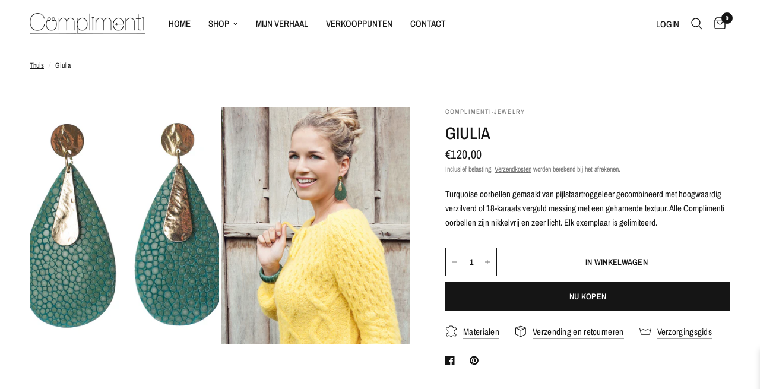

--- FILE ---
content_type: text/html; charset=utf-8
request_url: https://www.complimenti.be/products/giulia-6
body_size: 40706
content:
<!doctype html>
<html class="no-js" lang="nl">
<head>
	<meta charset="utf-8">
	<meta http-equiv="X-UA-Compatible" content="IE=edge,chrome=1">
	<meta name="viewport" content="width=device-width, initial-scale=1, maximum-scale=5, viewport-fit=cover">
	<meta name="theme-color" content="#ffffff">
    <meta name="facebook-domain-verification" content="syjiru0ygbe52jc20jvk6l4tztf317" />
	<link rel="canonical" href="https://www.complimenti.be/products/giulia-6">
	<link rel="preconnect" href="https://cdn.shopify.com" crossorigin>
  <link href="http://fonts.cdnfonts.com/css/lemon-tuesday" rel="stylesheet">
  <script src="https://cdnjs.cloudflare.com/ajax/libs/jquery/3.6.1/jquery.min.js" integrity="sha512-aVKKRRi/Q/YV+4mjoKBsE4x3H+BkegoM/em46NNlCqNTmUYADjBbeNefNxYV7giUp0VxICtqdrbqU7iVaeZNXA==" crossorigin="anonymous" referrerpolicy="no-referrer"></script>
	<link rel="preload" as="style" href="//www.complimenti.be/cdn/shop/t/8/assets/app.css?v=131964666410595577851693475871">
<link rel="preload" as="style" href="//www.complimenti.be/cdn/shop/t/8/assets/product.css?v=49796258176339504301693475870">



<link rel="preload" as="script" href="//www.complimenti.be/cdn/shop/t/8/assets/animations.min.js?v=75815849954749443751693475869">

<link rel="preload" as="script" href="//www.complimenti.be/cdn/shop/t/8/assets/vendor.min.js?v=169965383346633405841693475869">
<link rel="preload" as="script" href="//www.complimenti.be/cdn/shop/t/8/assets/app.js?v=16297074209850902081693475871">

<script>
window.lazySizesConfig = window.lazySizesConfig || {};
window.lazySizesConfig.expand = 150;
window.lazySizesConfig.loadMode = 1;
window.lazySizesConfig.loadHidden = false;
</script>


	<link rel="icon" type="image/png" href="//www.complimenti.be/cdn/shop/files/Favicon-V1.png?crop=center&height=32&v=1667132485&width=32">

	<title>
	Giulia &ndash; Complimenti
	</title>

	
	<meta name="description" content="Turquoise oorbellen gemaakt van pijlstaartroggeleer gecombineerd met hoogwaardig verzilverd of 18-karaats verguld messing met een gehamerde textuur. Alle Complimenti oorbellen zijn nikkelvrij en zeer licht. Elk exemplaar is gelimiteerd.">
	
<link rel="preconnect" href="https://fonts.shopifycdn.com" crossorigin>

<meta property="og:site_name" content="Complimenti">
<meta property="og:url" content="https://www.complimenti.be/products/giulia-6">
<meta property="og:title" content="Giulia">
<meta property="og:type" content="product">
<meta property="og:description" content="Turquoise oorbellen gemaakt van pijlstaartroggeleer gecombineerd met hoogwaardig verzilverd of 18-karaats verguld messing met een gehamerde textuur. Alle Complimenti oorbellen zijn nikkelvrij en zeer licht. Elk exemplaar is gelimiteerd."><meta property="og:image" content="http://www.complimenti.be/cdn/shop/products/complimenti_handgemaakte_oorbellen_turquoise_goud_giulia.jpg?v=1667675015">
  <meta property="og:image:secure_url" content="https://www.complimenti.be/cdn/shop/products/complimenti_handgemaakte_oorbellen_turquoise_goud_giulia.jpg?v=1667675015">
  <meta property="og:image:width" content="1200">
  <meta property="og:image:height" content="1200"><meta property="og:price:amount" content="120,00">
  <meta property="og:price:currency" content="EUR"><meta name="twitter:card" content="summary_large_image">
<meta name="twitter:title" content="Giulia">
<meta name="twitter:description" content="Turquoise oorbellen gemaakt van pijlstaartroggeleer gecombineerd met hoogwaardig verzilverd of 18-karaats verguld messing met een gehamerde textuur. Alle Complimenti oorbellen zijn nikkelvrij en zeer licht. Elk exemplaar is gelimiteerd.">


	<link href="//www.complimenti.be/cdn/shop/t/8/assets/app.css?v=131964666410595577851693475871" rel="stylesheet" type="text/css" media="all" />

	<style data-shopify>
	@font-face {
  font-family: "Archivo Narrow";
  font-weight: 400;
  font-style: normal;
  font-display: swap;
  src: url("//www.complimenti.be/cdn/fonts/archivo_narrow/archivonarrow_n4.5c3bab850a22055c235cf940f895d873a8689d70.woff2") format("woff2"),
       url("//www.complimenti.be/cdn/fonts/archivo_narrow/archivonarrow_n4.ea12dd22d3319d164475c1d047ae8f973041a9ff.woff") format("woff");
}

@font-face {
  font-family: "Archivo Narrow";
  font-weight: 500;
  font-style: normal;
  font-display: swap;
  src: url("//www.complimenti.be/cdn/fonts/archivo_narrow/archivonarrow_n5.d7d2ed7fbf03e65de95fbf4dd65b8f16594058a7.woff2") format("woff2"),
       url("//www.complimenti.be/cdn/fonts/archivo_narrow/archivonarrow_n5.1b34a2bfca6fa7ceb43f421bf0098175c735e91b.woff") format("woff");
}

@font-face {
  font-family: "Archivo Narrow";
  font-weight: 600;
  font-style: normal;
  font-display: swap;
  src: url("//www.complimenti.be/cdn/fonts/archivo_narrow/archivonarrow_n6.39db873f9e4e9c8ab7083354b267ce7500b7ee9e.woff2") format("woff2"),
       url("//www.complimenti.be/cdn/fonts/archivo_narrow/archivonarrow_n6.997d285d710a777a602467368cc2fbd11a20033e.woff") format("woff");
}

@font-face {
  font-family: "Archivo Narrow";
  font-weight: 400;
  font-style: italic;
  font-display: swap;
  src: url("//www.complimenti.be/cdn/fonts/archivo_narrow/archivonarrow_i4.59445c13f0e607542640c8a56f31dcd8ed680cfa.woff2") format("woff2"),
       url("//www.complimenti.be/cdn/fonts/archivo_narrow/archivonarrow_i4.bbf26c99347034f8df1f87b08c4a929cfc5255c8.woff") format("woff");
}

@font-face {
  font-family: "Archivo Narrow";
  font-weight: 600;
  font-style: italic;
  font-display: swap;
  src: url("//www.complimenti.be/cdn/fonts/archivo_narrow/archivonarrow_i6.21c69730cb55f9ff454529f520897ee241e78c97.woff2") format("woff2"),
       url("//www.complimenti.be/cdn/fonts/archivo_narrow/archivonarrow_i6.6c25ccdf80ef4616ffdc61ea3e51d7ed480f0d13.woff") format("woff");
}


		@font-face {
  font-family: "Archivo Narrow";
  font-weight: 600;
  font-style: normal;
  font-display: swap;
  src: url("//www.complimenti.be/cdn/fonts/archivo_narrow/archivonarrow_n6.39db873f9e4e9c8ab7083354b267ce7500b7ee9e.woff2") format("woff2"),
       url("//www.complimenti.be/cdn/fonts/archivo_narrow/archivonarrow_n6.997d285d710a777a602467368cc2fbd11a20033e.woff") format("woff");
}

@font-face {
  font-family: "Archivo Narrow";
  font-weight: 400;
  font-style: normal;
  font-display: swap;
  src: url("//www.complimenti.be/cdn/fonts/archivo_narrow/archivonarrow_n4.5c3bab850a22055c235cf940f895d873a8689d70.woff2") format("woff2"),
       url("//www.complimenti.be/cdn/fonts/archivo_narrow/archivonarrow_n4.ea12dd22d3319d164475c1d047ae8f973041a9ff.woff") format("woff");
}

h1,h2,h3,h4,h5,h6,
	.h1,.h2,.h3,.h4,.h5,.h6,
	.logolink.text-logo,
	.heading-font,
	.h1-xlarge,
	.h1-large,
	.customer-addresses .my-address .address-index {
		font-style: normal;
		font-weight: 600;
		font-family: "Archivo Narrow";
	}
	body,
	.body-font,
	.thb-product-detail .product-title {
		font-style: normal;
		font-weight: 400;
		font-family: "Archivo Narrow";
	}
	:root {
		--font-body-scale: 1.0;
		--font-heading-scale: 1.0;
		--font-navigation-scale: 1.0;--bg-body: #ffffff;
			--bg-body-rgb: 255, 255, 255;
			--bg-body-darken: #f7f7f7;
			--payment-terms-background-color: #ffffff;--color-body: #151515;
		  --color-body-rgb: 21, 21, 21;--color-accent: #151515;
			--color-accent-rgb: 21, 21, 21;--color-border: #E2E2E2;--color-form-border: #dedede;--color-announcement-bar-text: #ffffff;--color-announcement-bar-bg: #151515;--color-header-bg: #ffffff;
			--color-header-bg-rgb: 255, 255, 255;--color-header-text: #151515;
			--color-header-text-rgb: 21, 21, 21;--color-header-links: #151515;--color-header-links-hover: #00c1b5;--color-header-icons: #151515;--color-header-border: #E2E2E2;--solid-button-background: #151515;--solid-button-label: #ffffff;--outline-button-label: #151515;--color-price: #151515;--color-star: #00c1b5;--color-dots: #151515;--section-spacing-mobile: 50px;--section-spacing-desktop: 90px;--button-border-radius: 0px;--color-badge-text: #ffffff;--color-badge-sold-out: #151515;--color-badge-sale: #151515;--badge-corner-radius: 13px;--color-footer-text: #FFFFFF;
			--color-footer-text-rgb: 255, 255, 255;--color-footer-link: #FFFFFF;--color-footer-link-hover: #FFFFFF;--color-footer-border: #444444;
			--color-footer-border-rgb: 68, 68, 68;--color-footer-bg: #151515;}
</style>


	<script>
		window.theme = window.theme || {};
		theme = {
			settings: {
				money_with_currency_format:"€{{amount_with_comma_separator}}",
				cart_drawer:true},
			routes: {
				root_url: '/',
				cart_url: '/cart',
				cart_add_url: '/cart/add',
				search_url: '/search',
				cart_change_url: '/cart/change',
				cart_update_url: '/cart/update',
				predictive_search_url: '/search/suggest',
			},
			variantStrings: {
        addToCart: `In winkelwagen`,
        soldOut: `Uitverkocht`,
        unavailable: `Niet beschikbaar`,
      }
		};
	</script>
	<script>window.performance && window.performance.mark && window.performance.mark('shopify.content_for_header.start');</script><meta name="google-site-verification" content="40Wh6OGVssiKleD0hATmO7mEp5aUzDv1ItAs9pRPYNU">
<meta name="facebook-domain-verification" content="r9go0farkr1fp9t44hfy8yhmjxnbpc">
<meta id="shopify-digital-wallet" name="shopify-digital-wallet" content="/66704310583/digital_wallets/dialog">
<link rel="alternate" hreflang="x-default" href="https://www.complimenti.be/products/giulia-6">
<link rel="alternate" hreflang="nl" href="https://www.complimenti.be/products/giulia-6">
<link rel="alternate" hreflang="en" href="https://www.complimenti.be/en/products/giulia-6">
<link rel="alternate" type="application/json+oembed" href="https://www.complimenti.be/products/giulia-6.oembed">
<script async="async" src="/checkouts/internal/preloads.js?locale=nl-BE"></script>
<script id="shopify-features" type="application/json">{"accessToken":"7f2e9de4ef305a3396d7cb9fe8fddcd1","betas":["rich-media-storefront-analytics"],"domain":"www.complimenti.be","predictiveSearch":true,"shopId":66704310583,"locale":"nl"}</script>
<script>var Shopify = Shopify || {};
Shopify.shop = "complimenti-jewelry.myshopify.com";
Shopify.locale = "nl";
Shopify.currency = {"active":"EUR","rate":"1.0"};
Shopify.country = "BE";
Shopify.theme = {"name":"Complimenti-webshop\/main","id":152459182403,"schema_name":"Reformation","schema_version":"1.0.2","theme_store_id":null,"role":"main"};
Shopify.theme.handle = "null";
Shopify.theme.style = {"id":null,"handle":null};
Shopify.cdnHost = "www.complimenti.be/cdn";
Shopify.routes = Shopify.routes || {};
Shopify.routes.root = "/";</script>
<script type="module">!function(o){(o.Shopify=o.Shopify||{}).modules=!0}(window);</script>
<script>!function(o){function n(){var o=[];function n(){o.push(Array.prototype.slice.apply(arguments))}return n.q=o,n}var t=o.Shopify=o.Shopify||{};t.loadFeatures=n(),t.autoloadFeatures=n()}(window);</script>
<script id="shop-js-analytics" type="application/json">{"pageType":"product"}</script>
<script defer="defer" async type="module" src="//www.complimenti.be/cdn/shopifycloud/shop-js/modules/v2/client.init-shop-cart-sync_6EKkpqRI.nl.esm.js"></script>
<script defer="defer" async type="module" src="//www.complimenti.be/cdn/shopifycloud/shop-js/modules/v2/chunk.common_3amyFQVI.esm.js"></script>
<script type="module">
  await import("//www.complimenti.be/cdn/shopifycloud/shop-js/modules/v2/client.init-shop-cart-sync_6EKkpqRI.nl.esm.js");
await import("//www.complimenti.be/cdn/shopifycloud/shop-js/modules/v2/chunk.common_3amyFQVI.esm.js");

  window.Shopify.SignInWithShop?.initShopCartSync?.({"fedCMEnabled":true,"windoidEnabled":true});

</script>
<script>(function() {
  var isLoaded = false;
  function asyncLoad() {
    if (isLoaded) return;
    isLoaded = true;
    var urls = ["https:\/\/cdn.s3.pop-convert.com\/pcjs.production.min.js?unique_id=complimenti-jewelry.myshopify.com\u0026shop=complimenti-jewelry.myshopify.com","https:\/\/script.pop-convert.com\/new-micro\/production.pc.min.js?unique_id=complimenti-jewelry.myshopify.com\u0026shop=complimenti-jewelry.myshopify.com"];
    for (var i = 0; i < urls.length; i++) {
      var s = document.createElement('script');
      s.type = 'text/javascript';
      s.async = true;
      s.src = urls[i];
      var x = document.getElementsByTagName('script')[0];
      x.parentNode.insertBefore(s, x);
    }
  };
  if(window.attachEvent) {
    window.attachEvent('onload', asyncLoad);
  } else {
    window.addEventListener('load', asyncLoad, false);
  }
})();</script>
<script id="__st">var __st={"a":66704310583,"offset":3600,"reqid":"b111c956-9787-498d-adf6-bb43bf74a2d2-1768446611","pageurl":"www.complimenti.be\/products\/giulia-6","u":"1d5980fe26bc","p":"product","rtyp":"product","rid":7990103572791};</script>
<script>window.ShopifyPaypalV4VisibilityTracking = true;</script>
<script id="captcha-bootstrap">!function(){'use strict';const t='contact',e='account',n='new_comment',o=[[t,t],['blogs',n],['comments',n],[t,'customer']],c=[[e,'customer_login'],[e,'guest_login'],[e,'recover_customer_password'],[e,'create_customer']],r=t=>t.map((([t,e])=>`form[action*='/${t}']:not([data-nocaptcha='true']) input[name='form_type'][value='${e}']`)).join(','),a=t=>()=>t?[...document.querySelectorAll(t)].map((t=>t.form)):[];function s(){const t=[...o],e=r(t);return a(e)}const i='password',u='form_key',d=['recaptcha-v3-token','g-recaptcha-response','h-captcha-response',i],f=()=>{try{return window.sessionStorage}catch{return}},m='__shopify_v',_=t=>t.elements[u];function p(t,e,n=!1){try{const o=window.sessionStorage,c=JSON.parse(o.getItem(e)),{data:r}=function(t){const{data:e,action:n}=t;return t[m]||n?{data:e,action:n}:{data:t,action:n}}(c);for(const[e,n]of Object.entries(r))t.elements[e]&&(t.elements[e].value=n);n&&o.removeItem(e)}catch(o){console.error('form repopulation failed',{error:o})}}const l='form_type',E='cptcha';function T(t){t.dataset[E]=!0}const w=window,h=w.document,L='Shopify',v='ce_forms',y='captcha';let A=!1;((t,e)=>{const n=(g='f06e6c50-85a8-45c8-87d0-21a2b65856fe',I='https://cdn.shopify.com/shopifycloud/storefront-forms-hcaptcha/ce_storefront_forms_captcha_hcaptcha.v1.5.2.iife.js',D={infoText:'Beschermd door hCaptcha',privacyText:'Privacy',termsText:'Voorwaarden'},(t,e,n)=>{const o=w[L][v],c=o.bindForm;if(c)return c(t,g,e,D).then(n);var r;o.q.push([[t,g,e,D],n]),r=I,A||(h.body.append(Object.assign(h.createElement('script'),{id:'captcha-provider',async:!0,src:r})),A=!0)});var g,I,D;w[L]=w[L]||{},w[L][v]=w[L][v]||{},w[L][v].q=[],w[L][y]=w[L][y]||{},w[L][y].protect=function(t,e){n(t,void 0,e),T(t)},Object.freeze(w[L][y]),function(t,e,n,w,h,L){const[v,y,A,g]=function(t,e,n){const i=e?o:[],u=t?c:[],d=[...i,...u],f=r(d),m=r(i),_=r(d.filter((([t,e])=>n.includes(e))));return[a(f),a(m),a(_),s()]}(w,h,L),I=t=>{const e=t.target;return e instanceof HTMLFormElement?e:e&&e.form},D=t=>v().includes(t);t.addEventListener('submit',(t=>{const e=I(t);if(!e)return;const n=D(e)&&!e.dataset.hcaptchaBound&&!e.dataset.recaptchaBound,o=_(e),c=g().includes(e)&&(!o||!o.value);(n||c)&&t.preventDefault(),c&&!n&&(function(t){try{if(!f())return;!function(t){const e=f();if(!e)return;const n=_(t);if(!n)return;const o=n.value;o&&e.removeItem(o)}(t);const e=Array.from(Array(32),(()=>Math.random().toString(36)[2])).join('');!function(t,e){_(t)||t.append(Object.assign(document.createElement('input'),{type:'hidden',name:u})),t.elements[u].value=e}(t,e),function(t,e){const n=f();if(!n)return;const o=[...t.querySelectorAll(`input[type='${i}']`)].map((({name:t})=>t)),c=[...d,...o],r={};for(const[a,s]of new FormData(t).entries())c.includes(a)||(r[a]=s);n.setItem(e,JSON.stringify({[m]:1,action:t.action,data:r}))}(t,e)}catch(e){console.error('failed to persist form',e)}}(e),e.submit())}));const S=(t,e)=>{t&&!t.dataset[E]&&(n(t,e.some((e=>e===t))),T(t))};for(const o of['focusin','change'])t.addEventListener(o,(t=>{const e=I(t);D(e)&&S(e,y())}));const B=e.get('form_key'),M=e.get(l),P=B&&M;t.addEventListener('DOMContentLoaded',(()=>{const t=y();if(P)for(const e of t)e.elements[l].value===M&&p(e,B);[...new Set([...A(),...v().filter((t=>'true'===t.dataset.shopifyCaptcha))])].forEach((e=>S(e,t)))}))}(h,new URLSearchParams(w.location.search),n,t,e,['guest_login'])})(!0,!0)}();</script>
<script integrity="sha256-4kQ18oKyAcykRKYeNunJcIwy7WH5gtpwJnB7kiuLZ1E=" data-source-attribution="shopify.loadfeatures" defer="defer" src="//www.complimenti.be/cdn/shopifycloud/storefront/assets/storefront/load_feature-a0a9edcb.js" crossorigin="anonymous"></script>
<script data-source-attribution="shopify.dynamic_checkout.dynamic.init">var Shopify=Shopify||{};Shopify.PaymentButton=Shopify.PaymentButton||{isStorefrontPortableWallets:!0,init:function(){window.Shopify.PaymentButton.init=function(){};var t=document.createElement("script");t.src="https://www.complimenti.be/cdn/shopifycloud/portable-wallets/latest/portable-wallets.nl.js",t.type="module",document.head.appendChild(t)}};
</script>
<script data-source-attribution="shopify.dynamic_checkout.buyer_consent">
  function portableWalletsHideBuyerConsent(e){var t=document.getElementById("shopify-buyer-consent"),n=document.getElementById("shopify-subscription-policy-button");t&&n&&(t.classList.add("hidden"),t.setAttribute("aria-hidden","true"),n.removeEventListener("click",e))}function portableWalletsShowBuyerConsent(e){var t=document.getElementById("shopify-buyer-consent"),n=document.getElementById("shopify-subscription-policy-button");t&&n&&(t.classList.remove("hidden"),t.removeAttribute("aria-hidden"),n.addEventListener("click",e))}window.Shopify?.PaymentButton&&(window.Shopify.PaymentButton.hideBuyerConsent=portableWalletsHideBuyerConsent,window.Shopify.PaymentButton.showBuyerConsent=portableWalletsShowBuyerConsent);
</script>
<script>
  function portableWalletsCleanup(e){e&&e.src&&console.error("Failed to load portable wallets script "+e.src);var t=document.querySelectorAll("shopify-accelerated-checkout .shopify-payment-button__skeleton, shopify-accelerated-checkout-cart .wallet-cart-button__skeleton"),e=document.getElementById("shopify-buyer-consent");for(let e=0;e<t.length;e++)t[e].remove();e&&e.remove()}function portableWalletsNotLoadedAsModule(e){e instanceof ErrorEvent&&"string"==typeof e.message&&e.message.includes("import.meta")&&"string"==typeof e.filename&&e.filename.includes("portable-wallets")&&(window.removeEventListener("error",portableWalletsNotLoadedAsModule),window.Shopify.PaymentButton.failedToLoad=e,"loading"===document.readyState?document.addEventListener("DOMContentLoaded",window.Shopify.PaymentButton.init):window.Shopify.PaymentButton.init())}window.addEventListener("error",portableWalletsNotLoadedAsModule);
</script>

<script type="module" src="https://www.complimenti.be/cdn/shopifycloud/portable-wallets/latest/portable-wallets.nl.js" onError="portableWalletsCleanup(this)" crossorigin="anonymous"></script>
<script nomodule>
  document.addEventListener("DOMContentLoaded", portableWalletsCleanup);
</script>

<link id="shopify-accelerated-checkout-styles" rel="stylesheet" media="screen" href="https://www.complimenti.be/cdn/shopifycloud/portable-wallets/latest/accelerated-checkout-backwards-compat.css" crossorigin="anonymous">
<style id="shopify-accelerated-checkout-cart">
        #shopify-buyer-consent {
  margin-top: 1em;
  display: inline-block;
  width: 100%;
}

#shopify-buyer-consent.hidden {
  display: none;
}

#shopify-subscription-policy-button {
  background: none;
  border: none;
  padding: 0;
  text-decoration: underline;
  font-size: inherit;
  cursor: pointer;
}

#shopify-subscription-policy-button::before {
  box-shadow: none;
}

      </style>

<script>window.performance && window.performance.mark && window.performance.mark('shopify.content_for_header.end');</script> <!-- Header hook for plugins -->

	<script>document.documentElement.className = document.documentElement.className.replace('no-js', 'js');</script>

<script src="//www.complimenti.be/cdn/shop/t/8/assets/custom_kiss.js?v=143355204883339868591763033909" type="text/javascript"></script>

 <!-- Google tag (gtag.js) -->
<script async src="https://www.googletagmanager.com/gtag/js?id=AW-11046230230"></script>
<script>
  window.dataLayer = window.dataLayer || [];
  function gtag(){dataLayer.push(arguments);}
  gtag('js', new Date());

  gtag('config', 'AW-11046230230');
</script>
  <!-- Google tag (gtag.js) -->
<script async src="https://www.googletagmanager.com/gtag/js?id=G-GKXHY8TJ3S"></script>
<script>
  window.dataLayer = window.dataLayer || [];
  function gtag(){dataLayer.push(arguments);}
  gtag('js', new Date());

  gtag('config', 'G-GKXHY8TJ3S');
</script>
  <!-- Google Tag Manager -->
<script>(function(w,d,s,l,i){w[l]=w[l]||[];w[l].push({'gtm.start':
new Date().getTime(),event:'gtm.js'});var f=d.getElementsByTagName(s)[0],
j=d.createElement(s),dl=l!='dataLayer'?'&l='+l:'';j.async=true;j.src=
'https://www.googletagmanager.com/gtm.js?id='+i+dl;f.parentNode.insertBefore(j,f);
})(window,document,'script','dataLayer','GTM-KZB3GP4');</script>
<!-- End Google Tag Manager -->
  
<script src="https://cdn.shopify.com/extensions/019a4bd6-5189-7b1b-88e6-ae4214511ca1/vite-vue3-typescript-eslint-prettier-32/assets/main.js" type="text/javascript" defer="defer"></script>
<link href="https://monorail-edge.shopifysvc.com" rel="dns-prefetch">
<script>(function(){if ("sendBeacon" in navigator && "performance" in window) {try {var session_token_from_headers = performance.getEntriesByType('navigation')[0].serverTiming.find(x => x.name == '_s').description;} catch {var session_token_from_headers = undefined;}var session_cookie_matches = document.cookie.match(/_shopify_s=([^;]*)/);var session_token_from_cookie = session_cookie_matches && session_cookie_matches.length === 2 ? session_cookie_matches[1] : "";var session_token = session_token_from_headers || session_token_from_cookie || "";function handle_abandonment_event(e) {var entries = performance.getEntries().filter(function(entry) {return /monorail-edge.shopifysvc.com/.test(entry.name);});if (!window.abandonment_tracked && entries.length === 0) {window.abandonment_tracked = true;var currentMs = Date.now();var navigation_start = performance.timing.navigationStart;var payload = {shop_id: 66704310583,url: window.location.href,navigation_start,duration: currentMs - navigation_start,session_token,page_type: "product"};window.navigator.sendBeacon("https://monorail-edge.shopifysvc.com/v1/produce", JSON.stringify({schema_id: "online_store_buyer_site_abandonment/1.1",payload: payload,metadata: {event_created_at_ms: currentMs,event_sent_at_ms: currentMs}}));}}window.addEventListener('pagehide', handle_abandonment_event);}}());</script>
<script id="web-pixels-manager-setup">(function e(e,d,r,n,o){if(void 0===o&&(o={}),!Boolean(null===(a=null===(i=window.Shopify)||void 0===i?void 0:i.analytics)||void 0===a?void 0:a.replayQueue)){var i,a;window.Shopify=window.Shopify||{};var t=window.Shopify;t.analytics=t.analytics||{};var s=t.analytics;s.replayQueue=[],s.publish=function(e,d,r){return s.replayQueue.push([e,d,r]),!0};try{self.performance.mark("wpm:start")}catch(e){}var l=function(){var e={modern:/Edge?\/(1{2}[4-9]|1[2-9]\d|[2-9]\d{2}|\d{4,})\.\d+(\.\d+|)|Firefox\/(1{2}[4-9]|1[2-9]\d|[2-9]\d{2}|\d{4,})\.\d+(\.\d+|)|Chrom(ium|e)\/(9{2}|\d{3,})\.\d+(\.\d+|)|(Maci|X1{2}).+ Version\/(15\.\d+|(1[6-9]|[2-9]\d|\d{3,})\.\d+)([,.]\d+|)( \(\w+\)|)( Mobile\/\w+|) Safari\/|Chrome.+OPR\/(9{2}|\d{3,})\.\d+\.\d+|(CPU[ +]OS|iPhone[ +]OS|CPU[ +]iPhone|CPU IPhone OS|CPU iPad OS)[ +]+(15[._]\d+|(1[6-9]|[2-9]\d|\d{3,})[._]\d+)([._]\d+|)|Android:?[ /-](13[3-9]|1[4-9]\d|[2-9]\d{2}|\d{4,})(\.\d+|)(\.\d+|)|Android.+Firefox\/(13[5-9]|1[4-9]\d|[2-9]\d{2}|\d{4,})\.\d+(\.\d+|)|Android.+Chrom(ium|e)\/(13[3-9]|1[4-9]\d|[2-9]\d{2}|\d{4,})\.\d+(\.\d+|)|SamsungBrowser\/([2-9]\d|\d{3,})\.\d+/,legacy:/Edge?\/(1[6-9]|[2-9]\d|\d{3,})\.\d+(\.\d+|)|Firefox\/(5[4-9]|[6-9]\d|\d{3,})\.\d+(\.\d+|)|Chrom(ium|e)\/(5[1-9]|[6-9]\d|\d{3,})\.\d+(\.\d+|)([\d.]+$|.*Safari\/(?![\d.]+ Edge\/[\d.]+$))|(Maci|X1{2}).+ Version\/(10\.\d+|(1[1-9]|[2-9]\d|\d{3,})\.\d+)([,.]\d+|)( \(\w+\)|)( Mobile\/\w+|) Safari\/|Chrome.+OPR\/(3[89]|[4-9]\d|\d{3,})\.\d+\.\d+|(CPU[ +]OS|iPhone[ +]OS|CPU[ +]iPhone|CPU IPhone OS|CPU iPad OS)[ +]+(10[._]\d+|(1[1-9]|[2-9]\d|\d{3,})[._]\d+)([._]\d+|)|Android:?[ /-](13[3-9]|1[4-9]\d|[2-9]\d{2}|\d{4,})(\.\d+|)(\.\d+|)|Mobile Safari.+OPR\/([89]\d|\d{3,})\.\d+\.\d+|Android.+Firefox\/(13[5-9]|1[4-9]\d|[2-9]\d{2}|\d{4,})\.\d+(\.\d+|)|Android.+Chrom(ium|e)\/(13[3-9]|1[4-9]\d|[2-9]\d{2}|\d{4,})\.\d+(\.\d+|)|Android.+(UC? ?Browser|UCWEB|U3)[ /]?(15\.([5-9]|\d{2,})|(1[6-9]|[2-9]\d|\d{3,})\.\d+)\.\d+|SamsungBrowser\/(5\.\d+|([6-9]|\d{2,})\.\d+)|Android.+MQ{2}Browser\/(14(\.(9|\d{2,})|)|(1[5-9]|[2-9]\d|\d{3,})(\.\d+|))(\.\d+|)|K[Aa][Ii]OS\/(3\.\d+|([4-9]|\d{2,})\.\d+)(\.\d+|)/},d=e.modern,r=e.legacy,n=navigator.userAgent;return n.match(d)?"modern":n.match(r)?"legacy":"unknown"}(),u="modern"===l?"modern":"legacy",c=(null!=n?n:{modern:"",legacy:""})[u],f=function(e){return[e.baseUrl,"/wpm","/b",e.hashVersion,"modern"===e.buildTarget?"m":"l",".js"].join("")}({baseUrl:d,hashVersion:r,buildTarget:u}),m=function(e){var d=e.version,r=e.bundleTarget,n=e.surface,o=e.pageUrl,i=e.monorailEndpoint;return{emit:function(e){var a=e.status,t=e.errorMsg,s=(new Date).getTime(),l=JSON.stringify({metadata:{event_sent_at_ms:s},events:[{schema_id:"web_pixels_manager_load/3.1",payload:{version:d,bundle_target:r,page_url:o,status:a,surface:n,error_msg:t},metadata:{event_created_at_ms:s}}]});if(!i)return console&&console.warn&&console.warn("[Web Pixels Manager] No Monorail endpoint provided, skipping logging."),!1;try{return self.navigator.sendBeacon.bind(self.navigator)(i,l)}catch(e){}var u=new XMLHttpRequest;try{return u.open("POST",i,!0),u.setRequestHeader("Content-Type","text/plain"),u.send(l),!0}catch(e){return console&&console.warn&&console.warn("[Web Pixels Manager] Got an unhandled error while logging to Monorail."),!1}}}}({version:r,bundleTarget:l,surface:e.surface,pageUrl:self.location.href,monorailEndpoint:e.monorailEndpoint});try{o.browserTarget=l,function(e){var d=e.src,r=e.async,n=void 0===r||r,o=e.onload,i=e.onerror,a=e.sri,t=e.scriptDataAttributes,s=void 0===t?{}:t,l=document.createElement("script"),u=document.querySelector("head"),c=document.querySelector("body");if(l.async=n,l.src=d,a&&(l.integrity=a,l.crossOrigin="anonymous"),s)for(var f in s)if(Object.prototype.hasOwnProperty.call(s,f))try{l.dataset[f]=s[f]}catch(e){}if(o&&l.addEventListener("load",o),i&&l.addEventListener("error",i),u)u.appendChild(l);else{if(!c)throw new Error("Did not find a head or body element to append the script");c.appendChild(l)}}({src:f,async:!0,onload:function(){if(!function(){var e,d;return Boolean(null===(d=null===(e=window.Shopify)||void 0===e?void 0:e.analytics)||void 0===d?void 0:d.initialized)}()){var d=window.webPixelsManager.init(e)||void 0;if(d){var r=window.Shopify.analytics;r.replayQueue.forEach((function(e){var r=e[0],n=e[1],o=e[2];d.publishCustomEvent(r,n,o)})),r.replayQueue=[],r.publish=d.publishCustomEvent,r.visitor=d.visitor,r.initialized=!0}}},onerror:function(){return m.emit({status:"failed",errorMsg:"".concat(f," has failed to load")})},sri:function(e){var d=/^sha384-[A-Za-z0-9+/=]+$/;return"string"==typeof e&&d.test(e)}(c)?c:"",scriptDataAttributes:o}),m.emit({status:"loading"})}catch(e){m.emit({status:"failed",errorMsg:(null==e?void 0:e.message)||"Unknown error"})}}})({shopId: 66704310583,storefrontBaseUrl: "https://www.complimenti.be",extensionsBaseUrl: "https://extensions.shopifycdn.com/cdn/shopifycloud/web-pixels-manager",monorailEndpoint: "https://monorail-edge.shopifysvc.com/unstable/produce_batch",surface: "storefront-renderer",enabledBetaFlags: ["2dca8a86"],webPixelsConfigList: [{"id":"1021247811","configuration":"{\"tagID\":\"2614238028392\"}","eventPayloadVersion":"v1","runtimeContext":"STRICT","scriptVersion":"18031546ee651571ed29edbe71a3550b","type":"APP","apiClientId":3009811,"privacyPurposes":["ANALYTICS","MARKETING","SALE_OF_DATA"],"dataSharingAdjustments":{"protectedCustomerApprovalScopes":["read_customer_address","read_customer_email","read_customer_name","read_customer_personal_data","read_customer_phone"]}},{"id":"954368323","configuration":"{\"config\":\"{\\\"pixel_id\\\":\\\"G-GKXHY8TJ3S\\\",\\\"target_country\\\":\\\"BE\\\",\\\"gtag_events\\\":[{\\\"type\\\":\\\"search\\\",\\\"action_label\\\":[\\\"G-GKXHY8TJ3S\\\",\\\"AW-11046230230\\\/S8NTCI6prIUYENaxoJMp\\\"]},{\\\"type\\\":\\\"begin_checkout\\\",\\\"action_label\\\":[\\\"G-GKXHY8TJ3S\\\",\\\"AW-11046230230\\\/7b2ECIuprIUYENaxoJMp\\\"]},{\\\"type\\\":\\\"view_item\\\",\\\"action_label\\\":[\\\"G-GKXHY8TJ3S\\\",\\\"AW-11046230230\\\/syV1CIWprIUYENaxoJMp\\\",\\\"MC-6CSW1Y8R53\\\"]},{\\\"type\\\":\\\"purchase\\\",\\\"action_label\\\":[\\\"G-GKXHY8TJ3S\\\",\\\"AW-11046230230\\\/2SaDCIKprIUYENaxoJMp\\\",\\\"MC-6CSW1Y8R53\\\"]},{\\\"type\\\":\\\"page_view\\\",\\\"action_label\\\":[\\\"G-GKXHY8TJ3S\\\",\\\"AW-11046230230\\\/ea8rCP-orIUYENaxoJMp\\\",\\\"MC-6CSW1Y8R53\\\"]},{\\\"type\\\":\\\"add_payment_info\\\",\\\"action_label\\\":[\\\"G-GKXHY8TJ3S\\\",\\\"AW-11046230230\\\/ZVYACJGprIUYENaxoJMp\\\"]},{\\\"type\\\":\\\"add_to_cart\\\",\\\"action_label\\\":[\\\"G-GKXHY8TJ3S\\\",\\\"AW-11046230230\\\/X8ANCIiprIUYENaxoJMp\\\"]}],\\\"enable_monitoring_mode\\\":false}\"}","eventPayloadVersion":"v1","runtimeContext":"OPEN","scriptVersion":"b2a88bafab3e21179ed38636efcd8a93","type":"APP","apiClientId":1780363,"privacyPurposes":[],"dataSharingAdjustments":{"protectedCustomerApprovalScopes":["read_customer_address","read_customer_email","read_customer_name","read_customer_personal_data","read_customer_phone"]}},{"id":"351043907","configuration":"{\"pixel_id\":\"965198114586238\",\"pixel_type\":\"facebook_pixel\",\"metaapp_system_user_token\":\"-\"}","eventPayloadVersion":"v1","runtimeContext":"OPEN","scriptVersion":"ca16bc87fe92b6042fbaa3acc2fbdaa6","type":"APP","apiClientId":2329312,"privacyPurposes":["ANALYTICS","MARKETING","SALE_OF_DATA"],"dataSharingAdjustments":{"protectedCustomerApprovalScopes":["read_customer_address","read_customer_email","read_customer_name","read_customer_personal_data","read_customer_phone"]}},{"id":"shopify-app-pixel","configuration":"{}","eventPayloadVersion":"v1","runtimeContext":"STRICT","scriptVersion":"0450","apiClientId":"shopify-pixel","type":"APP","privacyPurposes":["ANALYTICS","MARKETING"]},{"id":"shopify-custom-pixel","eventPayloadVersion":"v1","runtimeContext":"LAX","scriptVersion":"0450","apiClientId":"shopify-pixel","type":"CUSTOM","privacyPurposes":["ANALYTICS","MARKETING"]}],isMerchantRequest: false,initData: {"shop":{"name":"Complimenti","paymentSettings":{"currencyCode":"EUR"},"myshopifyDomain":"complimenti-jewelry.myshopify.com","countryCode":"BE","storefrontUrl":"https:\/\/www.complimenti.be"},"customer":null,"cart":null,"checkout":null,"productVariants":[{"price":{"amount":120.0,"currencyCode":"EUR"},"product":{"title":"Giulia","vendor":"Complimenti-jewelry","id":"7990103572791","untranslatedTitle":"Giulia","url":"\/products\/giulia-6","type":"Traanvormige oorbellen"},"id":"43715528327479","image":{"src":"\/\/www.complimenti.be\/cdn\/shop\/products\/complimenti_handgemaakte_oorbellen_turquoise_goud_giulia.jpg?v=1667675015"},"sku":"giuturziofgo","title":"Default Title","untranslatedTitle":"Default Title"}],"purchasingCompany":null},},"https://www.complimenti.be/cdn","7cecd0b6w90c54c6cpe92089d5m57a67346",{"modern":"","legacy":""},{"shopId":"66704310583","storefrontBaseUrl":"https:\/\/www.complimenti.be","extensionBaseUrl":"https:\/\/extensions.shopifycdn.com\/cdn\/shopifycloud\/web-pixels-manager","surface":"storefront-renderer","enabledBetaFlags":"[\"2dca8a86\"]","isMerchantRequest":"false","hashVersion":"7cecd0b6w90c54c6cpe92089d5m57a67346","publish":"custom","events":"[[\"page_viewed\",{}],[\"product_viewed\",{\"productVariant\":{\"price\":{\"amount\":120.0,\"currencyCode\":\"EUR\"},\"product\":{\"title\":\"Giulia\",\"vendor\":\"Complimenti-jewelry\",\"id\":\"7990103572791\",\"untranslatedTitle\":\"Giulia\",\"url\":\"\/products\/giulia-6\",\"type\":\"Traanvormige oorbellen\"},\"id\":\"43715528327479\",\"image\":{\"src\":\"\/\/www.complimenti.be\/cdn\/shop\/products\/complimenti_handgemaakte_oorbellen_turquoise_goud_giulia.jpg?v=1667675015\"},\"sku\":\"giuturziofgo\",\"title\":\"Default Title\",\"untranslatedTitle\":\"Default Title\"}}]]"});</script><script>
  window.ShopifyAnalytics = window.ShopifyAnalytics || {};
  window.ShopifyAnalytics.meta = window.ShopifyAnalytics.meta || {};
  window.ShopifyAnalytics.meta.currency = 'EUR';
  var meta = {"product":{"id":7990103572791,"gid":"gid:\/\/shopify\/Product\/7990103572791","vendor":"Complimenti-jewelry","type":"Traanvormige oorbellen","handle":"giulia-6","variants":[{"id":43715528327479,"price":12000,"name":"Giulia","public_title":null,"sku":"giuturziofgo"}],"remote":false},"page":{"pageType":"product","resourceType":"product","resourceId":7990103572791,"requestId":"b111c956-9787-498d-adf6-bb43bf74a2d2-1768446611"}};
  for (var attr in meta) {
    window.ShopifyAnalytics.meta[attr] = meta[attr];
  }
</script>
<script class="analytics">
  (function () {
    var customDocumentWrite = function(content) {
      var jquery = null;

      if (window.jQuery) {
        jquery = window.jQuery;
      } else if (window.Checkout && window.Checkout.$) {
        jquery = window.Checkout.$;
      }

      if (jquery) {
        jquery('body').append(content);
      }
    };

    var hasLoggedConversion = function(token) {
      if (token) {
        return document.cookie.indexOf('loggedConversion=' + token) !== -1;
      }
      return false;
    }

    var setCookieIfConversion = function(token) {
      if (token) {
        var twoMonthsFromNow = new Date(Date.now());
        twoMonthsFromNow.setMonth(twoMonthsFromNow.getMonth() + 2);

        document.cookie = 'loggedConversion=' + token + '; expires=' + twoMonthsFromNow;
      }
    }

    var trekkie = window.ShopifyAnalytics.lib = window.trekkie = window.trekkie || [];
    if (trekkie.integrations) {
      return;
    }
    trekkie.methods = [
      'identify',
      'page',
      'ready',
      'track',
      'trackForm',
      'trackLink'
    ];
    trekkie.factory = function(method) {
      return function() {
        var args = Array.prototype.slice.call(arguments);
        args.unshift(method);
        trekkie.push(args);
        return trekkie;
      };
    };
    for (var i = 0; i < trekkie.methods.length; i++) {
      var key = trekkie.methods[i];
      trekkie[key] = trekkie.factory(key);
    }
    trekkie.load = function(config) {
      trekkie.config = config || {};
      trekkie.config.initialDocumentCookie = document.cookie;
      var first = document.getElementsByTagName('script')[0];
      var script = document.createElement('script');
      script.type = 'text/javascript';
      script.onerror = function(e) {
        var scriptFallback = document.createElement('script');
        scriptFallback.type = 'text/javascript';
        scriptFallback.onerror = function(error) {
                var Monorail = {
      produce: function produce(monorailDomain, schemaId, payload) {
        var currentMs = new Date().getTime();
        var event = {
          schema_id: schemaId,
          payload: payload,
          metadata: {
            event_created_at_ms: currentMs,
            event_sent_at_ms: currentMs
          }
        };
        return Monorail.sendRequest("https://" + monorailDomain + "/v1/produce", JSON.stringify(event));
      },
      sendRequest: function sendRequest(endpointUrl, payload) {
        // Try the sendBeacon API
        if (window && window.navigator && typeof window.navigator.sendBeacon === 'function' && typeof window.Blob === 'function' && !Monorail.isIos12()) {
          var blobData = new window.Blob([payload], {
            type: 'text/plain'
          });

          if (window.navigator.sendBeacon(endpointUrl, blobData)) {
            return true;
          } // sendBeacon was not successful

        } // XHR beacon

        var xhr = new XMLHttpRequest();

        try {
          xhr.open('POST', endpointUrl);
          xhr.setRequestHeader('Content-Type', 'text/plain');
          xhr.send(payload);
        } catch (e) {
          console.log(e);
        }

        return false;
      },
      isIos12: function isIos12() {
        return window.navigator.userAgent.lastIndexOf('iPhone; CPU iPhone OS 12_') !== -1 || window.navigator.userAgent.lastIndexOf('iPad; CPU OS 12_') !== -1;
      }
    };
    Monorail.produce('monorail-edge.shopifysvc.com',
      'trekkie_storefront_load_errors/1.1',
      {shop_id: 66704310583,
      theme_id: 152459182403,
      app_name: "storefront",
      context_url: window.location.href,
      source_url: "//www.complimenti.be/cdn/s/trekkie.storefront.55c6279c31a6628627b2ba1c5ff367020da294e2.min.js"});

        };
        scriptFallback.async = true;
        scriptFallback.src = '//www.complimenti.be/cdn/s/trekkie.storefront.55c6279c31a6628627b2ba1c5ff367020da294e2.min.js';
        first.parentNode.insertBefore(scriptFallback, first);
      };
      script.async = true;
      script.src = '//www.complimenti.be/cdn/s/trekkie.storefront.55c6279c31a6628627b2ba1c5ff367020da294e2.min.js';
      first.parentNode.insertBefore(script, first);
    };
    trekkie.load(
      {"Trekkie":{"appName":"storefront","development":false,"defaultAttributes":{"shopId":66704310583,"isMerchantRequest":null,"themeId":152459182403,"themeCityHash":"12570226024518155882","contentLanguage":"nl","currency":"EUR","eventMetadataId":"76158413-2dc4-4885-953c-8b76cd19ea1a"},"isServerSideCookieWritingEnabled":true,"monorailRegion":"shop_domain","enabledBetaFlags":["65f19447"]},"Session Attribution":{},"S2S":{"facebookCapiEnabled":true,"source":"trekkie-storefront-renderer","apiClientId":580111}}
    );

    var loaded = false;
    trekkie.ready(function() {
      if (loaded) return;
      loaded = true;

      window.ShopifyAnalytics.lib = window.trekkie;

      var originalDocumentWrite = document.write;
      document.write = customDocumentWrite;
      try { window.ShopifyAnalytics.merchantGoogleAnalytics.call(this); } catch(error) {};
      document.write = originalDocumentWrite;

      window.ShopifyAnalytics.lib.page(null,{"pageType":"product","resourceType":"product","resourceId":7990103572791,"requestId":"b111c956-9787-498d-adf6-bb43bf74a2d2-1768446611","shopifyEmitted":true});

      var match = window.location.pathname.match(/checkouts\/(.+)\/(thank_you|post_purchase)/)
      var token = match? match[1]: undefined;
      if (!hasLoggedConversion(token)) {
        setCookieIfConversion(token);
        window.ShopifyAnalytics.lib.track("Viewed Product",{"currency":"EUR","variantId":43715528327479,"productId":7990103572791,"productGid":"gid:\/\/shopify\/Product\/7990103572791","name":"Giulia","price":"120.00","sku":"giuturziofgo","brand":"Complimenti-jewelry","variant":null,"category":"Traanvormige oorbellen","nonInteraction":true,"remote":false},undefined,undefined,{"shopifyEmitted":true});
      window.ShopifyAnalytics.lib.track("monorail:\/\/trekkie_storefront_viewed_product\/1.1",{"currency":"EUR","variantId":43715528327479,"productId":7990103572791,"productGid":"gid:\/\/shopify\/Product\/7990103572791","name":"Giulia","price":"120.00","sku":"giuturziofgo","brand":"Complimenti-jewelry","variant":null,"category":"Traanvormige oorbellen","nonInteraction":true,"remote":false,"referer":"https:\/\/www.complimenti.be\/products\/giulia-6"});
      }
    });


        var eventsListenerScript = document.createElement('script');
        eventsListenerScript.async = true;
        eventsListenerScript.src = "//www.complimenti.be/cdn/shopifycloud/storefront/assets/shop_events_listener-3da45d37.js";
        document.getElementsByTagName('head')[0].appendChild(eventsListenerScript);

})();</script>
  <script>
  if (!window.ga || (window.ga && typeof window.ga !== 'function')) {
    window.ga = function ga() {
      (window.ga.q = window.ga.q || []).push(arguments);
      if (window.Shopify && window.Shopify.analytics && typeof window.Shopify.analytics.publish === 'function') {
        window.Shopify.analytics.publish("ga_stub_called", {}, {sendTo: "google_osp_migration"});
      }
      console.error("Shopify's Google Analytics stub called with:", Array.from(arguments), "\nSee https://help.shopify.com/manual/promoting-marketing/pixels/pixel-migration#google for more information.");
    };
    if (window.Shopify && window.Shopify.analytics && typeof window.Shopify.analytics.publish === 'function') {
      window.Shopify.analytics.publish("ga_stub_initialized", {}, {sendTo: "google_osp_migration"});
    }
  }
</script>
<script
  defer
  src="https://www.complimenti.be/cdn/shopifycloud/perf-kit/shopify-perf-kit-3.0.3.min.js"
  data-application="storefront-renderer"
  data-shop-id="66704310583"
  data-render-region="gcp-us-east1"
  data-page-type="product"
  data-theme-instance-id="152459182403"
  data-theme-name="Reformation"
  data-theme-version="1.0.2"
  data-monorail-region="shop_domain"
  data-resource-timing-sampling-rate="10"
  data-shs="true"
  data-shs-beacon="true"
  data-shs-export-with-fetch="true"
  data-shs-logs-sample-rate="1"
  data-shs-beacon-endpoint="https://www.complimenti.be/api/collect"
></script>
</head>
<body class="animations-true button-uppercase-true navigation-uppercase-true product-title-uppercase-true template-product template-product">
	<!-- Google Tag Manager (noscript) -->
<noscript><iframe src="https://www.googletagmanager.com/ns.html?id=GTM-KZB3GP4"
height="0" width="0" style="display:none;visibility:hidden"></iframe></noscript>
<!-- End Google Tag Manager (noscript) -->
  <a class="screen-reader-shortcut" href="#main-content">Ga naar inhoud</a>
	<div id="wrapper">
		<div id="shopify-section-announcement-bar" class="shopify-section announcement-bar-section">
</div>
		<div class="header--sticky"></div>
		<div id="shopify-section-header" class="shopify-section header-section"><header id="header" class="header style2 header--shadow-small transparent--false">
	<div class="row expanded">
		<div class="small-12 columns"><div class="thb-header-mobile-left">
	<details class="mobile-toggle-wrapper">
	<summary class="mobile-toggle">
		<span></span>
		<span></span>
		<span></span>
	</summary>
	<nav id="mobile-menu" class="mobile-menu-drawer" role="dialog" tabindex="-1">
	<div class="mobile-menu-drawer--inner"><ul class="mobile-menu"><li><a href="/" title="Home">Home</a></li><li><details class="link-container">
							<summary class="parent-link">Shop<span>
<svg width="14" height="10" viewBox="0 0 14 10" fill="none" xmlns="http://www.w3.org/2000/svg">
<path d="M1 5H7.08889H13.1778M13.1778 5L9.17778 1M13.1778 5L9.17778 9" stroke="var(--color-accent)" stroke-width="1.1" stroke-linecap="round" stroke-linejoin="round"/>
</svg>
</span></summary>
							<ul class="sub-menu">
								<li class="parent-link-back">
									<button><span>
<svg width="14" height="10" viewBox="0 0 14 10" fill="none" xmlns="http://www.w3.org/2000/svg">
<path d="M13.1778 5H7.08891H1.00002M1.00002 5L5.00002 1M1.00002 5L5.00002 9" stroke="var(--color-accent)" stroke-width="1.1" stroke-linecap="round" stroke-linejoin="round"/>
</svg>
</span> Shop</button>
								</li><li><details class="link-container">
											<summary>Oorbellen<span>
<svg width="14" height="10" viewBox="0 0 14 10" fill="none" xmlns="http://www.w3.org/2000/svg">
<path d="M1 5H7.08889H13.1778M13.1778 5L9.17778 1M13.1778 5L9.17778 9" stroke="var(--color-accent)" stroke-width="1.1" stroke-linecap="round" stroke-linejoin="round"/>
</svg>
</span></summary>
											<ul class="sub-menu" tabindex="-1">
												<li class="parent-link-back">
													<button><span>
<svg width="14" height="10" viewBox="0 0 14 10" fill="none" xmlns="http://www.w3.org/2000/svg">
<path d="M13.1778 5H7.08891H1.00002M1.00002 5L5.00002 1M1.00002 5L5.00002 9" stroke="var(--color-accent)" stroke-width="1.1" stroke-linecap="round" stroke-linejoin="round"/>
</svg>
</span> Oorbellen</button>
												</li><li>
														<a href="/collections/statement-oorbellen" title="Statement oorbellen" role="menuitem">Statement oorbellen </a>
													</li><li>
														<a href="/collections/venitiaanse-murano-collectie" title="Venetiaanse Murano Collectie" role="menuitem">Venetiaanse Murano Collectie </a>
													</li><li>
														<a href="/collections/bruidscollectie" title="Bruidscollectie" role="menuitem">Bruidscollectie </a>
													</li><li>
														<a href="/collections/basics" title="Basics" role="menuitem">Basics </a>
													</li><li>
														<a href="/collections/drop-earrings" title="Hangers" role="menuitem">Hangers </a>
													</li><li>
														<a href="/collections/hoops" title="Hoops" role="menuitem">Hoops </a>
													</li></ul>
										</details></li><li><details class="link-container">
											<summary>Armbanden<span>
<svg width="14" height="10" viewBox="0 0 14 10" fill="none" xmlns="http://www.w3.org/2000/svg">
<path d="M1 5H7.08889H13.1778M13.1778 5L9.17778 1M13.1778 5L9.17778 9" stroke="var(--color-accent)" stroke-width="1.1" stroke-linecap="round" stroke-linejoin="round"/>
</svg>
</span></summary>
											<ul class="sub-menu" tabindex="-1">
												<li class="parent-link-back">
													<button><span>
<svg width="14" height="10" viewBox="0 0 14 10" fill="none" xmlns="http://www.w3.org/2000/svg">
<path d="M13.1778 5H7.08891H1.00002M1.00002 5L5.00002 1M1.00002 5L5.00002 9" stroke="var(--color-accent)" stroke-width="1.1" stroke-linecap="round" stroke-linejoin="round"/>
</svg>
</span> Armbanden</button>
												</li><li>
														<a href="/collections/statement-armbanden" title="Statement armbanden" role="menuitem">Statement armbanden </a>
													</li><li>
														<a href="/collections/elastic-stingray-bracelets" title="Elastische armbanden" role="menuitem">Elastische armbanden </a>
													</li></ul>
										</details></li><li><a href="/collections/cadeaubonnen" title="Cadeaubonnen">Cadeaubonnen</a></li></ul>
						</details></li><li><a href="/pages/mijn-verhaal" title="Mijn verhaal">Mijn verhaal</a></li><li><a href="/pages/verkooppunten" title="Verkooppunten">Verkooppunten</a></li><li><a href="/pages/contact" title="Contact">Contact</a></li></ul><ul class="mobile-secondary-menu"></ul><div class="thb-mobile-menu-footer"><a class="thb-mobile-account-link" href="https://shopify.com/66704310583/account?locale=nl&amp;region_country=BE" title="Login
">
<svg width="19" height="21" viewBox="0 0 19 21" fill="none" xmlns="http://www.w3.org/2000/svg">
<path d="M9.3486 1C15.5436 1 15.5436 10.4387 9.3486 10.4387C3.15362 10.4387 3.15362 1 9.3486 1ZM1 19.9202C1.6647 9.36485 17.4579 9.31167 18.0694 19.9468L17.0857 20C16.5539 10.6145 2.56869 10.6411 2.01034 19.9734L1.02659 19.9202H1ZM9.3486 2.01034C4.45643 2.01034 4.45643 9.42836 9.3486 9.42836C14.2408 9.42836 14.2408 2.01034 9.3486 2.01034Z" fill="var(--color-header-icons, --color-accent)" stroke="var(--color-header-icons, --color-accent)" stroke-width="0.1"/>
</svg>
 Login
</a><div class="no-js-hidden"><div class="thb-localization-forms"><form method="post" action="/localization" id="localization_form" accept-charset="UTF-8" class="shopify-localization-form" enctype="multipart/form-data"><input type="hidden" name="form_type" value="localization" /><input type="hidden" name="utf8" value="✓" /><input type="hidden" name="_method" value="put" /><input type="hidden" name="return_to" value="/products/giulia-6" /><div class="select">
			<select name="language_code" class="thb-language-code resize-select"><option value="nl" selected="selected">Nederlands</option><option value="en">English</option></select>
			<div class="select-arrow">
<svg width="8" height="6" viewBox="0 0 8 6" fill="none" xmlns="http://www.w3.org/2000/svg">
<path d="M6.75 1.5L3.75 4.5L0.75 1.5" stroke="var(--color-body)" stroke-width="1.1" stroke-linecap="round" stroke-linejoin="round"/>
</svg>
</div>
		</div><div class="select">
			<select name="currency_code" class="thb-currency-code resize-select"><option value="EUR">Albanië (EUR €)</option><option value="EUR">Andorra (EUR €)</option><option value="EUR">Belarus (EUR €)</option><option value="EUR" selected="selected">België (EUR €)</option><option value="EUR">Bosnië en Herzegovina (EUR €)</option><option value="EUR">Bulgarije (EUR €)</option><option value="EUR">Denemarken (EUR €)</option><option value="EUR">Duitsland (EUR €)</option><option value="EUR">Estland (EUR €)</option><option value="EUR">Finland (EUR €)</option><option value="EUR">Frankrijk (EUR €)</option><option value="EUR">Griekenland (EUR €)</option><option value="EUR">Hongarije (EUR €)</option><option value="EUR">IJsland (EUR €)</option><option value="EUR">Ierland (EUR €)</option><option value="EUR">Italië (EUR €)</option><option value="EUR">Kroatië (EUR €)</option><option value="EUR">Letland (EUR €)</option><option value="EUR">Liechtenstein (EUR €)</option><option value="EUR">Litouwen (EUR €)</option><option value="EUR">Luxemburg (EUR €)</option><option value="EUR">Malta (EUR €)</option><option value="EUR">Moldavië (EUR €)</option><option value="EUR">Monaco (EUR €)</option><option value="EUR">Montenegro (EUR €)</option><option value="EUR">Nederland (EUR €)</option><option value="EUR">Noorwegen (EUR €)</option><option value="EUR">Oekraïne (EUR €)</option><option value="EUR">Oostenrijk (EUR €)</option><option value="EUR">Polen (EUR €)</option><option value="EUR">Portugal (EUR €)</option><option value="EUR">Roemenië (EUR €)</option><option value="EUR">San Marino (EUR €)</option><option value="EUR">Servië (EUR €)</option><option value="EUR">Slovenië (EUR €)</option><option value="EUR">Slowakije (EUR €)</option><option value="EUR">Spanje (EUR €)</option><option value="EUR">Tsjechië (EUR €)</option><option value="EUR">Verenigd Koninkrijk (EUR €)</option><option value="EUR">Zweden (EUR €)</option><option value="EUR">Zwitserland (EUR €)</option></select>
			<div class="select-arrow">
<svg width="8" height="6" viewBox="0 0 8 6" fill="none" xmlns="http://www.w3.org/2000/svg">
<path d="M6.75 1.5L3.75 4.5L0.75 1.5" stroke="var(--color-body)" stroke-width="1.1" stroke-linecap="round" stroke-linejoin="round"/>
</svg>
</div>
		</div><noscript>
			<button class="text-button">Land/regio bijwerken</button>
		</noscript></form></div></div>
		</div>
	</div>
</nav>
<link rel="stylesheet" href="//www.complimenti.be/cdn/shop/t/8/assets/mobile-menu.css?v=29752116367840879281693475869" media="print" onload="this.media='all'">
<noscript><link href="//www.complimenti.be/cdn/shop/t/8/assets/mobile-menu.css?v=29752116367840879281693475869" rel="stylesheet" type="text/css" media="all" /></noscript>

</details>

</div>
<div class="menu-logo-container">
	
		<a class="logolink" href="/">
			<img
				src="//www.complimenti.be/cdn/shop/files/logo-1.png?v=1667299322"
				class="logoimg"
				alt="Complimenti"
				width="1025"
				height="190"
			><img
				src="//www.complimenti.be/cdn/shop/files/logo-4.png?v=1666788259"
				class="logoimg logoimg--light"
				alt="Complimenti"
				width="1025"
				height="190"
			>
		</a>
	
	<full-menu class="full-menu">
	<ul class="thb-full-menu" role="menubar"><li class=" menu-item-has-megamenu" >
		    <a href="/" title="Home">Home</a></li><li class="menu-item-has-children menu-item-has-megamenu" data-item-title="Shop">
		    <a href="/collections/all" title="Shop">Shop
<svg width="8" height="6" viewBox="0 0 8 6" fill="none" xmlns="http://www.w3.org/2000/svg">
<path d="M6.75 1.5L3.75 4.5L0.75 1.5" stroke="var(--color-header-links, --color-accent)" stroke-width="1.1" stroke-linecap="round" stroke-linejoin="round"/>
</svg>
</a><div class="sub-menu mega-menu-container" tabindex="-1">
				    <ul class="mega-menu-columns" tabindex="-1"><li class="" role="none">
				          <a href="/collections/earrings" title="Oorbellen" class="mega-menu-columns__heading" role="menuitem">Oorbellen</a><ul role="menu"><li class="" role="none">
													<a href="/collections/statement-oorbellen" title="Statement oorbellen" role="menuitem">Statement oorbellen</a>
												</li><li class="" role="none">
													<a href="/collections/venitiaanse-murano-collectie" title="Venetiaanse Murano Collectie" role="menuitem">Venetiaanse Murano Collectie</a>
												</li><li class="" role="none">
													<a href="/collections/bruidscollectie" title="Bruidscollectie" role="menuitem">Bruidscollectie</a>
												</li><li class="" role="none">
													<a href="/collections/basics" title="Basics" role="menuitem">Basics</a>
												</li><li class="" role="none">
													<a href="/collections/drop-earrings" title="Hangers" role="menuitem">Hangers</a>
												</li><li class="" role="none">
													<a href="/collections/hoops" title="Hoops" role="menuitem">Hoops</a>
												</li></ul></li><li class="" role="none">
				          <a href="/collections/bracelets" title="Armbanden" class="mega-menu-columns__heading" role="menuitem">Armbanden</a><ul role="menu"><li class="" role="none">
													<a href="/collections/statement-armbanden" title="Statement armbanden" role="menuitem">Statement armbanden</a>
												</li><li class="" role="none">
													<a href="/collections/elastic-stingray-bracelets" title="Elastische armbanden" role="menuitem">Elastische armbanden</a>
												</li></ul></li><li class="" role="none">
				          <a href="/collections/cadeaubonnen" title="Cadeaubonnen" class="mega-menu-columns__heading" role="menuitem">Cadeaubonnen</a></li></ul></div></li><li class="" >
		    <a href="/pages/mijn-verhaal" title="Mijn verhaal">Mijn verhaal</a></li><li class="" >
		    <a href="/pages/verkooppunten" title="Verkooppunten">Verkooppunten</a></li><li class="" >
		    <a href="/pages/contact" title="Contact">Contact</a></li></ul>
</full-menu>

</div>
<div class="thb-secondary-area thb-header-right">
	
    <a class="thb-secondary-area-item thb-secondary-myaccount" href="https://shopify.com/66704310583/account?locale=nl&amp;region_country=BE" title="Mijn account"><span>Login</span></a>
  
	<a class="thb-secondary-area-item thb-quick-search" href="/search" title="Zoekopdracht">
<svg width="19" height="20" viewBox="0 0 19 20" fill="none" xmlns="http://www.w3.org/2000/svg">
<path d="M13 13.5L17.7495 18.5M15 8C15 11.866 11.866 15 8 15C4.13401 15 1 11.866 1 8C1 4.13401 4.13401 1 8 1C11.866 1 15 4.13401 15 8Z" stroke="var(--color-header-icons, --color-accent)" stroke-width="1.4" stroke-linecap="round" stroke-linejoin="round"/>
</svg>
</a>
	<a class="thb-secondary-area-item thb-secondary-cart" href="/cart" id="cart-drawer-toggle"><div class="thb-secondary-item-icon">
<svg width="19" height="20" viewBox="0 0 19 20" fill="none" xmlns="http://www.w3.org/2000/svg">
<path d="M1 4.58011L3.88304 1.09945V1H15.2164L18 4.58011M1 4.58011V17.2099C1 18.2044 1.89474 19 2.88889 19H16.1111C17.1053 19 18 18.2044 18 17.2099V4.58011M1 4.58011H18M13.3275 8.16022C13.3275 10.1492 11.6374 11.7403 9.54971 11.7403C7.46199 11.7403 5.67251 10.1492 5.67251 8.16022" stroke="var(--color-header-icons, --color-accent)" stroke-width="1.3" stroke-linecap="round" stroke-linejoin="round"/>
</svg>
 <span class="thb-item-count">0</span></div></a>
</div>


</div>
	</div>
	<style data-shopify>
		:root {
			--logo-height: 36px;
			--logo-height-mobile: 24px;
		}
	</style>
</header>

<script type="application/ld+json">
  {
    "@context": "http://schema.org",
    "@type": "Organization",
    "name": "Complimenti",
    
      
      "logo": "https:\/\/www.complimenti.be\/cdn\/shop\/files\/logo-1_1025x.png?v=1667299322",
    
    "sameAs": [
      "",
      "https:\/\/www.facebook.com\/complimentijewellery",
      "",
      "https:\/\/www.instagram.com\/complimentijewellery",
      "",
      "",
      ""
    ],
    "url": "https:\/\/www.complimenti.be"
  }
</script>

</div>
		<div role="main" id="main-content">
			<div id="shopify-section-template--19567425519939__breadcrumbs" class="shopify-section"><link href="//www.complimenti.be/cdn/shop/t/8/assets/breadcrumbs.css?v=99733200700805669651693475870" rel="stylesheet" type="text/css" media="all" />
<scroll-shadow>
	<nav class="breadcrumbs" aria-label="breadcrumbs">
	  <a href="/" title="Thuis">Thuis</a>
	  
		
	  
	    <i>/</i>
	    Giulia
	  
	  
		
	  
		
		
	</nav>
</scroll-shadow>
</div><section id="shopify-section-template--19567425519939__main-product" class="shopify-section product-section"><link href="//www.complimenti.be/cdn/shop/t/8/assets/product.css?v=49796258176339504301693475870" rel="stylesheet" type="text/css" media="all" /><script>
/** KISS **/
$(document).ready(function(){
  let materialFieldset = $('.product-form__input.product-form__input--block')[0];
  let sizeFieldset = $('.product-form__input.product-form__input--block')[1];

  $(sizeFieldset).insertBefore($(materialFieldset));

  $(materialFieldset).show();
  $(sizeFieldset).show();
  
});
</script>











<div class="thb-product-detail product">
  <div class="row full-width-row">
		<div class="small-12 columns">
			<div class="product-grid-container">
		    <div id="MediaGallery-template--19567425519939__main-product">
					<div class="product-image-container">
		        <product-slider id="Product-Slider" class="product-images product-images--grid"><div
									id="Slide-template--19567425519939__main-product-32162061877559"
									class="product-images__slide is-active"
									data-media-id="template--19567425519939__main-product-32162061877559"
								>
<div class="product-single__media product-single__media-image aspect-ratio aspect-ratio--portrait" id="Slide-Thumbnails-template--19567425519939__main-product-32162061877559" style="--padding-bottom: 125.0%;"><a
													href="//www.complimenti.be/cdn/shop/products/complimenti_handgemaakte_oorbellen_turquoise_goud_giulia.jpg?v=1667675015"
													class="product-single__media-zoom"
													data-msrc="//www.complimenti.be/cdn/shop/products/complimenti_handgemaakte_oorbellen_turquoise_goud_giulia.jpg?v=1667675015&width=20"
													data-h="1200"
													data-w="1200"
													target="_blank"
													tabindex="-1"
													data-index="0"
												>
<svg width="20" height="20" viewBox="0 0 20 20" fill="none" xmlns="http://www.w3.org/2000/svg">
<path d="M12.375 4.0625H15.9375V7.625" stroke="var(--color-body)" stroke-width="1.3" stroke-linecap="round" stroke-linejoin="round"/>
<path d="M11.7812 8.21875L15.9375 4.0625" stroke="var(--color-body)" stroke-width="1.3" stroke-linecap="round" stroke-linejoin="round"/>
<path d="M7.625 15.9375H4.0625V12.375" stroke="var(--color-body)" stroke-width="1.3" stroke-linecap="round" stroke-linejoin="round"/>
<path d="M8.21875 11.7812L4.0625 15.9375" stroke="var(--color-body)" stroke-width="1.3" stroke-linecap="round" stroke-linejoin="round"/>
</svg>
</a>

<img class="lazyload " width="1200" height="1200" data-sizes="auto" src="//www.complimenti.be/cdn/shop/products/complimenti_handgemaakte_oorbellen_turquoise_goud_giulia_20x25_crop_center.jpg?v=1667675015" data-srcset="//www.complimenti.be/cdn/shop/products/complimenti_handgemaakte_oorbellen_turquoise_goud_giulia_375x469_crop_center.jpg?v=1667675015 375w,//www.complimenti.be/cdn/shop/products/complimenti_handgemaakte_oorbellen_turquoise_goud_giulia_640x800_crop_center.jpg?v=1667675015 640w,//www.complimenti.be/cdn/shop/products/complimenti_handgemaakte_oorbellen_turquoise_goud_giulia_960x1200_crop_center.jpg?v=1667675015 960w" alt="complimenti handgemaakte oorbellen turquoise goud giulia" />
<noscript>
<img width="1200" height="1200" sizes="auto" src="//www.complimenti.be/cdn/shop/products/complimenti_handgemaakte_oorbellen_turquoise_goud_giulia_20x25_crop_center.jpg?v=1667675015" srcset="//www.complimenti.be/cdn/shop/products/complimenti_handgemaakte_oorbellen_turquoise_goud_giulia_375x469_crop_center.jpg?v=1667675015 375w,//www.complimenti.be/cdn/shop/products/complimenti_handgemaakte_oorbellen_turquoise_goud_giulia_640x800_crop_center.jpg?v=1667675015 640w,//www.complimenti.be/cdn/shop/products/complimenti_handgemaakte_oorbellen_turquoise_goud_giulia_960x1200_crop_center.jpg?v=1667675015 960w" alt="complimenti handgemaakte oorbellen turquoise goud giulia" loading="lazy" />
</noscript>
<span class="figcaption">complimenti handgemaakte oorbellen turquoise goud giulia</span></div>
										
		            </div><div
									id="Slide-template--19567425519939__main-product-32162061910327"
									class="product-images__slide"
									data-media-id="template--19567425519939__main-product-32162061910327"
								>
<div class="product-single__media product-single__media-image aspect-ratio aspect-ratio--portrait" id="Slide-Thumbnails-template--19567425519939__main-product-32162061910327" style="--padding-bottom: 125.0%;"><a
													href="//www.complimenti.be/cdn/shop/products/COMPLIMENTIAW19_DEBURLETTFOTO_6742F_c34708ff-b3c5-4ce0-836f-bc5f3ff821ad.jpg?v=1667675015"
													class="product-single__media-zoom"
													data-msrc="//www.complimenti.be/cdn/shop/products/COMPLIMENTIAW19_DEBURLETTFOTO_6742F_c34708ff-b3c5-4ce0-836f-bc5f3ff821ad.jpg?v=1667675015&width=20"
													data-h="1543"
													data-w="1024"
													target="_blank"
													tabindex="-1"
													data-index="1"
												>
<svg width="20" height="20" viewBox="0 0 20 20" fill="none" xmlns="http://www.w3.org/2000/svg">
<path d="M12.375 4.0625H15.9375V7.625" stroke="var(--color-body)" stroke-width="1.3" stroke-linecap="round" stroke-linejoin="round"/>
<path d="M11.7812 8.21875L15.9375 4.0625" stroke="var(--color-body)" stroke-width="1.3" stroke-linecap="round" stroke-linejoin="round"/>
<path d="M7.625 15.9375H4.0625V12.375" stroke="var(--color-body)" stroke-width="1.3" stroke-linecap="round" stroke-linejoin="round"/>
<path d="M8.21875 11.7812L4.0625 15.9375" stroke="var(--color-body)" stroke-width="1.3" stroke-linecap="round" stroke-linejoin="round"/>
</svg>
</a>

<img class="lazyload " width="1024" height="1543" data-sizes="auto" src="//www.complimenti.be/cdn/shop/products/COMPLIMENTIAW19_DEBURLETTFOTO_6742F_c34708ff-b3c5-4ce0-836f-bc5f3ff821ad_20x25_crop_center.jpg?v=1667675015" data-srcset="//www.complimenti.be/cdn/shop/products/COMPLIMENTIAW19_DEBURLETTFOTO_6742F_c34708ff-b3c5-4ce0-836f-bc5f3ff821ad_375x469_crop_center.jpg?v=1667675015 375w,//www.complimenti.be/cdn/shop/products/COMPLIMENTIAW19_DEBURLETTFOTO_6742F_c34708ff-b3c5-4ce0-836f-bc5f3ff821ad_640x800_crop_center.jpg?v=1667675015 640w,//www.complimenti.be/cdn/shop/products/COMPLIMENTIAW19_DEBURLETTFOTO_6742F_c34708ff-b3c5-4ce0-836f-bc5f3ff821ad_960x1200_crop_center.jpg?v=1667675015 960w" alt="" />
<noscript>
<img width="1024" height="1543" sizes="auto" src="//www.complimenti.be/cdn/shop/products/COMPLIMENTIAW19_DEBURLETTFOTO_6742F_c34708ff-b3c5-4ce0-836f-bc5f3ff821ad_20x25_crop_center.jpg?v=1667675015" srcset="//www.complimenti.be/cdn/shop/products/COMPLIMENTIAW19_DEBURLETTFOTO_6742F_c34708ff-b3c5-4ce0-836f-bc5f3ff821ad_375x469_crop_center.jpg?v=1667675015 375w,//www.complimenti.be/cdn/shop/products/COMPLIMENTIAW19_DEBURLETTFOTO_6742F_c34708ff-b3c5-4ce0-836f-bc5f3ff821ad_640x800_crop_center.jpg?v=1667675015 640w,//www.complimenti.be/cdn/shop/products/COMPLIMENTIAW19_DEBURLETTFOTO_6742F_c34708ff-b3c5-4ce0-836f-bc5f3ff821ad_960x1200_crop_center.jpg?v=1667675015 960w" alt="" loading="lazy" />
</noscript>
</div>
										
		            </div></product-slider>
					</div>
		    </div>
		    <div class="product-information">
					<div id="ProductInfo-template--19567425519939__main-product" class="product-information--inner production-information--sticky">
<p class="product--text style_vendor" >Complimenti-jewelry</p>
<div class="product-title-container" >
					      	<h1 class="product-title uppercase--true">Giulia</h1>
									<div class="product-price-container">
										<div class="no-js-hidden" id="price-template--19567425519939__main-product">
											
<span class="price">
		
<ins><span class="amount">€120,00</span></ins>
	<small class="unit-price  hidden">
		<span></span>
    <span class="unit-price-separator">/</span>
		<span>
    </span>
	</small><span class="badges">

		</span>
	
</span>

										</div><div class="product__tax caption">Inclusief belasting.
<a href="&lt;span%20class='notranslate'&gt;{{%20link%20}}&lt;/span&gt;">Verzendkosten</a> worden berekend bij het afrekenen.
</div></div></div>
<div class="product-short-description rte" ><p> <span style="font-weight: 400;">Turquoise oorbellen gemaakt van pijlstaartroggeleer gecombineerd met hoogwaardig verzilverd of 18-karaats verguld messing met een gehamerde textuur. Alle Complimenti oorbellen zijn nikkelvrij en zeer licht. Elk exemplaar is gelimiteerd.<br>
</span><i></i></p>

<p></p></div>
<noscript class="product-form__noscript-wrapper-template--19567425519939__main-product">
									<div class="product-form__input hidden">
										<label for="Variants-template--19567425519939__main-product">Productvarianten</label>
										<div class="select">
											<select name="id" id="Variants-template--19567425519939__main-product" class="select__select" form="product-form-template--19567425519939__main-product"><option
														selected="selected"
														
														value="43715528327479"
													>
														Default Title

														- €120,00
													</option></select>
										</div>
									</div>
								</noscript>
<div ><product-form class="product-form" data-section="template--19567425519939__main-product">
		<div class="product-form__error-message-wrapper form-notification error" role="alert" hidden>
      
<svg width="18" height="18" viewBox="0 0 18 18" fill="none" xmlns="http://www.w3.org/2000/svg">
<circle cx="9" cy="9" r="9" fill="#E93636"/>
<path d="M9 5V9" stroke="white" stroke-width="2" stroke-linecap="round" stroke-linejoin="round"/>
<path d="M9 13C9.55228 13 10 12.5523 10 12C10 11.4477 9.55228 11 9 11C8.44772 11 8 11.4477 8 12C8 12.5523 8.44772 13 9 13Z" fill="white"/>
</svg>

      <span class="product-form__error-message"></span>
    </div><form method="post" action="/cart/add" id="product-form-template--19567425519939__main-product" accept-charset="UTF-8" class="form" enctype="multipart/form-data" novalidate="novalidate" data-type="add-to-cart-form"><input type="hidden" name="form_type" value="product" /><input type="hidden" name="utf8" value="✓" /><input type="hidden" name="id" value="43715528327479" disabled>
		<div class="product-add-to-cart-container">
			<div class="form-notification error" style="display:none;"></div>
		  <div class="add_to_cart_holder"><div class="quantity">
					<button class="minus" type="button" aria-label="Hoeveelheid verlagen voor Giulia">
						
<svg width="8" height="2" viewBox="0 0 8 2" fill="none" xmlns="http://www.w3.org/2000/svg"><path d="M3.49692e-08 1.39998L0 0.599976L8 0.599976V1.39998L3.49692e-08 1.39998Z" fill="var(--color-body)"/></svg>

					</button>
		      <input type="number" id="Quantity-template--19567425519939__main-product" name="quantity" class="qty" value="1" min="1" form="product-form-template--19567425519939__main-product" aria-label="Hoeveelheid voor Giulia">
					<button class="plus" type="button" aria-label="Verhoog de hoeveelheid voor Giulia">
<svg width="8" height="8" viewBox="0 0 8 8" fill="none" xmlns="http://www.w3.org/2000/svg"><path d="M3.6 0H4.4V8H3.6V0Z" fill="var(--color-body)"/><path d="M3.49692e-08 4.4L0 3.6L8 3.6V4.4L3.49692e-08 4.4Z" fill="var(--color-body)"/></svg>
</button>
		    </div><button type="submit" name="add" id="AddToCart" class="single-add-to-cart-button button outline " >
					<span class="single-add-to-cart-button--text">In winkelwagen
</span>
					<span class="loading-overlay">
						
<svg aria-hidden="true" focusable="false" role="presentation" class="spinner" viewBox="0 0 66 66" xmlns="http://www.w3.org/2000/svg">
	<circle class="spinner-path" fill="none" stroke-width="6" cx="33" cy="33" r="30" stroke="var(--color-accent)"></circle>
</svg>

					</span>
				</button><div data-shopify="payment-button" class="shopify-payment-button"> <shopify-accelerated-checkout recommended="null" fallback="{&quot;supports_subs&quot;:true,&quot;supports_def_opts&quot;:true,&quot;name&quot;:&quot;buy_it_now&quot;,&quot;wallet_params&quot;:{}}" access-token="7f2e9de4ef305a3396d7cb9fe8fddcd1" buyer-country="BE" buyer-locale="nl" buyer-currency="EUR" variant-params="[{&quot;id&quot;:43715528327479,&quot;requiresShipping&quot;:true}]" shop-id="66704310583" enabled-flags="[&quot;ae0f5bf6&quot;]" > <div class="shopify-payment-button__button" role="button" disabled aria-hidden="true" style="background-color: transparent; border: none"> <div class="shopify-payment-button__skeleton">&nbsp;</div> </div> </shopify-accelerated-checkout> <small id="shopify-buyer-consent" class="hidden" aria-hidden="true" data-consent-type="subscription"> Dit artikel is een terugkerende of uitgestelde aankoop. Als ik doorga, ga ik akkoord met het <span id="shopify-subscription-policy-button">opzeggingsbeleid</span> en geef ik je ook toestemming de vermelde prijzen af te schrijven van mijn betaalmethode, op de vermelde frequentie en datums, totdat mijn bestelling is afgehandeld of totdat ik, indien toegestaan, opzeg. </small> </div>
</div>
		</div><input type="hidden" name="product-id" value="7990103572791" /><input type="hidden" name="section-id" value="template--19567425519939__main-product" /></form></product-form><form method="post" action="/cart/add" id="product-form-installment" accept-charset="UTF-8" class="installment" enctype="multipart/form-data"><input type="hidden" name="form_type" value="product" /><input type="hidden" name="utf8" value="✓" /><input type="hidden" name="id" value="43715528327479">
			
<input type="hidden" name="product-id" value="7990103572791" /><input type="hidden" name="section-id" value="template--19567425519939__main-product" /></form></div><pickup-availability
	class="pickup-availability-wrapper"
	
  data-root-url="/"
  data-variant-id="43715528327479"
  data-has-only-default-variant="true"
>
</pickup-availability>
<script src="//www.complimenti.be/cdn/shop/t/8/assets/pickup-availability.js?v=105428679355683734981693475869" defer="defer"></script>

<side-panel-links class="side-panel-links"><button class="side-panel-links--link no-js-hidden" data-id="1"><svg class="icon icon-accordion color-foreground-" aria-hidden="true" focusable="false" role="presentation" xmlns="http://www.w3.org/2000/svg" width="20" height="20" viewBox="0 0 20 20"><path d="M7.97895 1.55555C7.75602 1.55555 7.55049 1.71237 7.49305 1.94762L7.49123 1.95509C7.42498 2.21019 7.33959 2.53757 7.21755 2.85227C7.09741 3.16208 6.92519 3.50498 6.66011 3.77111C5.94871 4.49525 4.9347 4.58069 4.15302 4.58069C3.86517 4.58069 3.57871 4.54519 3.29458 4.47515C3.24995 4.46626 3.17168 4.45029 3.08678 4.41925C3.02446 4.40156 2.97878 4.39485 2.93608 4.39485C2.85763 4.39485 2.77367 4.41506 2.69931 4.45229C2.58049 4.51177 2.49244 4.61426 2.45245 4.74393L2.08187 5.96006C1.99969 6.23376 2.14791 6.5108 2.40926 6.59694C3.06631 6.80864 3.64401 7.16273 4.12596 7.64524C5.79603 9.31728 5.79603 12.0249 4.12596 13.697L4.1207 13.7022C3.70656 14.1053 3.22471 14.4375 2.66344 14.653C2.42776 14.7449 2.29223 15.0137 2.37026 15.2777L2.3694 15.275L2.37085 15.2797L2.37026 15.2777L2.92436 17.0653L2.92291 17.061L2.92626 17.0715L2.92436 17.0653C2.97736 17.22 3.1002 17.3437 3.23664 17.3938C3.23134 17.3924 3.22591 17.3909 3.22032 17.3894L3.24853 17.3979C3.24455 17.3966 3.24059 17.3952 3.23664 17.3938C3.31908 17.4155 3.36721 17.4222 3.41048 17.4222C3.49912 17.4222 3.60995 17.3887 3.70246 17.3233C3.98945 17.1198 4.30448 16.9574 4.6125 16.8318L4.61978 16.8288C5.10547 16.639 5.61461 16.5446 6.14334 16.5446C7.11309 16.5446 8.05549 16.8874 8.79764 17.4889L8.80712 17.4966L8.81955 17.5076C8.90806 17.5864 9.00821 17.6755 9.10985 17.7768C9.10724 17.7743 9.10462 17.7719 9.10199 17.7695L9.11722 17.7841C9.11476 17.7817 9.11231 17.7792 9.10985 17.7768C9.26909 17.925 9.40178 18.0826 9.51863 18.2455L9.51488 18.2407L9.52415 18.2532C9.52231 18.2507 9.52048 18.2481 9.51863 18.2455C9.61654 18.3713 9.76885 18.4444 9.91772 18.4444V19.4999C9.42913 19.4999 8.96472 19.2651 8.67058 18.8776L8.66585 18.8714L8.66131 18.865C8.57515 18.7443 8.48502 18.6386 8.38216 18.5436L8.3744 18.5364L8.36693 18.5289C8.28943 18.4513 8.21077 18.3808 8.12058 18.3006C8.12363 18.303 8.12667 18.3055 8.12971 18.3079L8.11112 18.2921C8.11428 18.295 8.11744 18.2978 8.12058 18.3006C7.56475 17.8535 6.86093 17.6002 6.14334 17.6002C5.74527 17.6002 5.36861 17.6705 5.00975 17.8102L5.01345 17.8087L5.00616 17.8116L5.00975 17.8102C4.7622 17.9115 4.52249 18.0371 4.31551 18.1839C4.05739 18.3663 3.73435 18.4778 3.41048 18.4778C3.22966 18.4778 3.07494 18.4441 2.94062 18.4074L2.9264 18.4036L2.91241 18.3989C2.43607 18.2399 2.07057 17.8518 1.91799 17.3935L1.91453 17.3831L1.35631 15.5819C1.12631 14.8143 1.50604 13.9695 2.27996 13.6691L2.28202 13.6683C2.68845 13.5124 3.05095 13.2676 3.37829 12.9495L3.37567 12.9522L3.38096 12.9469L3.37829 12.9495C4.63437 11.6891 4.6335 9.64934 3.37567 8.39003C3.01234 8.02628 2.57987 7.76103 2.08252 7.60098L2.08001 7.60016C1.26969 7.33494 0.820566 6.47637 1.06787 5.6562L1.06832 5.65473L1.43956 4.43642L1.43993 4.43521C1.565 4.02823 1.84814 3.69722 2.22417 3.50898C2.43856 3.40166 2.68453 3.3393 2.93608 3.3393C3.11661 3.3393 3.27314 3.37268 3.40855 3.41335L3.43121 3.42015L3.45248 3.42867C3.45248 3.42867 3.45629 3.42989 3.46231 3.4314C3.47374 3.43427 3.48719 3.43707 3.51473 3.44259L3.52713 3.44507L3.5394 3.44814C3.746 3.49985 3.95026 3.52514 4.15302 3.52514C4.91759 3.52514 5.52295 3.42089 5.9046 3.03158L5.90806 3.02805C6.02355 2.91242 6.13155 2.72544 6.22996 2.47166C6.32632 2.22316 6.39772 1.95396 6.46528 1.69386L6.46427 1.69798L6.46615 1.69052L6.46528 1.69386C6.63616 1.00201 7.25456 0.5 7.97895 0.5H11.609C12.3348 0.5 12.9542 1.00401 13.1237 1.69798L13.1242 1.70013C13.1834 1.94725 13.2587 2.21702 13.359 2.46369C13.4616 2.71581 13.5762 2.90808 13.696 3.02807C14.1211 3.45365 14.7781 3.68003 15.4455 3.68003C15.5631 3.68003 15.6809 3.67176 15.7991 3.65507C16.0139 3.6203 16.225 3.56054 16.415 3.47834C16.6179 3.38568 16.8361 3.3393 17.0543 3.3393C17.2747 3.3393 17.4951 3.38664 17.6997 3.48119C18.0942 3.66348 18.4093 4.00233 18.5392 4.44215L18.9305 5.59736L18.9334 5.60717C19.0547 6.01723 19.0121 6.46746 18.7906 6.84757C18.5695 7.22709 18.1953 7.48993 17.7778 7.58282L17.7709 7.58435C17.5695 7.62636 17.3676 7.69501 17.1451 7.78185C16.7638 7.95199 16.4097 8.19235 16.1092 8.49326C15.4747 9.1285 15.1188 9.97588 15.1188 10.8775C15.1188 11.7824 15.4665 12.6274 16.1066 13.2593L16.1092 13.2619C16.4842 13.6374 16.929 13.9137 17.4287 14.0838C18.1828 14.3325 18.7843 15.188 18.5193 16.05L18.0759 17.4952L18.0752 17.4976C17.9207 17.9926 17.544 18.3705 17.0476 18.5259L17.0418 18.5277C16.9097 18.5673 16.7524 18.6017 16.5797 18.6017C16.2411 18.6017 15.898 18.4939 15.6144 18.273L15.6108 18.2702C15.3991 18.1024 15.1801 17.9708 14.9427 17.865L14.9447 17.8659L14.9408 17.8641L14.9427 17.865C14.5354 17.688 14.1132 17.6002 13.6715 17.6002C12.9507 17.6002 12.2587 17.8453 11.7065 18.2988L11.7141 18.2921L11.6994 18.3047C11.7018 18.3028 11.7041 18.3008 11.7065 18.2988L11.4477 18.5292C11.4511 18.5257 11.4547 18.5221 11.4582 18.5186L11.4356 18.5399L11.4477 18.5292C11.3396 18.6384 11.2492 18.7459 11.1669 18.8609C11.1682 18.8589 11.1695 18.857 11.1708 18.8551L11.1639 18.865L11.1669 18.8609C10.8858 19.2703 10.4109 19.4975 9.92545 19.4999L9.92546 18.4444H9.91772C10.0873 18.4444 10.2255 18.3642 10.2941 18.2632L10.3009 18.2532C10.4214 18.0843 10.5538 17.9281 10.7079 17.7738L10.7189 17.7628L11.0162 17.4983L11.0237 17.4921C11.7696 16.8756 12.7042 16.5446 13.6715 16.5446C14.2604 16.5446 14.8275 16.663 15.3684 16.8985L15.3723 16.9002C15.6902 17.0416 15.9855 17.219 16.2676 17.4422L16.2662 17.4411L16.2698 17.444L16.2676 17.4422C16.355 17.5098 16.4651 17.5461 16.5797 17.5461C16.6128 17.5461 16.6607 17.5394 16.7332 17.5179L16.7305 17.5187L16.7363 17.517L16.7332 17.5179C16.895 17.4664 17.0122 17.3494 17.0638 17.185L17.5069 15.741C17.5716 15.5306 17.412 15.1893 17.0951 15.0856L17.0895 15.0838C16.4357 14.8617 15.8506 14.4986 15.3602 14.008L15.3615 14.0093L15.3589 14.0067L15.3602 14.008C14.5161 13.1739 14.0599 12.0577 14.0599 10.8775C14.0599 9.69362 14.529 8.57933 15.3589 7.74846C15.7569 7.34998 16.2242 7.03443 16.7259 6.81248L16.7363 6.80786L16.747 6.80369C16.9934 6.70716 17.2611 6.61261 17.5499 6.55201L17.5472 6.55261L17.5541 6.55113L17.5499 6.55201C17.6881 6.52047 17.8079 6.43273 17.875 6.3174C17.9411 6.20409 17.9608 6.05889 17.9202 5.91414L17.924 5.92537L17.9178 5.90587C17.9187 5.90862 17.9195 5.91138 17.9202 5.91414L17.5282 4.75688L17.5247 4.74458C17.4871 4.61282 17.3921 4.50249 17.2544 4.43887C17.1909 4.40952 17.1226 4.39485 17.0543 4.39485C16.9859 4.39485 16.9176 4.40953 16.8541 4.43887L16.8433 4.44383C16.5614 4.56653 16.2601 4.6503 15.9626 4.69796L15.9538 4.69937C15.7847 4.72356 15.6152 4.73559 15.4455 4.73559C14.5661 4.73559 13.6138 4.4417 12.9457 3.77286C12.684 3.51084 12.5047 3.17239 12.3778 2.86025C12.2488 2.54315 12.1592 2.21564 12.0947 1.94676C12.037 1.71199 11.8317 1.55555 11.609 1.55555H7.97895Z"/></svg><span class="text-button">Materialen</span></button>
									<a href="/pages/materialen" class="side-panel-links--link no-js" target="_blank"><svg class="icon icon-accordion color-foreground-" aria-hidden="true" focusable="false" role="presentation" xmlns="http://www.w3.org/2000/svg" width="20" height="20" viewBox="0 0 20 20"><path d="M7.97895 1.55555C7.75602 1.55555 7.55049 1.71237 7.49305 1.94762L7.49123 1.95509C7.42498 2.21019 7.33959 2.53757 7.21755 2.85227C7.09741 3.16208 6.92519 3.50498 6.66011 3.77111C5.94871 4.49525 4.9347 4.58069 4.15302 4.58069C3.86517 4.58069 3.57871 4.54519 3.29458 4.47515C3.24995 4.46626 3.17168 4.45029 3.08678 4.41925C3.02446 4.40156 2.97878 4.39485 2.93608 4.39485C2.85763 4.39485 2.77367 4.41506 2.69931 4.45229C2.58049 4.51177 2.49244 4.61426 2.45245 4.74393L2.08187 5.96006C1.99969 6.23376 2.14791 6.5108 2.40926 6.59694C3.06631 6.80864 3.64401 7.16273 4.12596 7.64524C5.79603 9.31728 5.79603 12.0249 4.12596 13.697L4.1207 13.7022C3.70656 14.1053 3.22471 14.4375 2.66344 14.653C2.42776 14.7449 2.29223 15.0137 2.37026 15.2777L2.3694 15.275L2.37085 15.2797L2.37026 15.2777L2.92436 17.0653L2.92291 17.061L2.92626 17.0715L2.92436 17.0653C2.97736 17.22 3.1002 17.3437 3.23664 17.3938C3.23134 17.3924 3.22591 17.3909 3.22032 17.3894L3.24853 17.3979C3.24455 17.3966 3.24059 17.3952 3.23664 17.3938C3.31908 17.4155 3.36721 17.4222 3.41048 17.4222C3.49912 17.4222 3.60995 17.3887 3.70246 17.3233C3.98945 17.1198 4.30448 16.9574 4.6125 16.8318L4.61978 16.8288C5.10547 16.639 5.61461 16.5446 6.14334 16.5446C7.11309 16.5446 8.05549 16.8874 8.79764 17.4889L8.80712 17.4966L8.81955 17.5076C8.90806 17.5864 9.00821 17.6755 9.10985 17.7768C9.10724 17.7743 9.10462 17.7719 9.10199 17.7695L9.11722 17.7841C9.11476 17.7817 9.11231 17.7792 9.10985 17.7768C9.26909 17.925 9.40178 18.0826 9.51863 18.2455L9.51488 18.2407L9.52415 18.2532C9.52231 18.2507 9.52048 18.2481 9.51863 18.2455C9.61654 18.3713 9.76885 18.4444 9.91772 18.4444V19.4999C9.42913 19.4999 8.96472 19.2651 8.67058 18.8776L8.66585 18.8714L8.66131 18.865C8.57515 18.7443 8.48502 18.6386 8.38216 18.5436L8.3744 18.5364L8.36693 18.5289C8.28943 18.4513 8.21077 18.3808 8.12058 18.3006C8.12363 18.303 8.12667 18.3055 8.12971 18.3079L8.11112 18.2921C8.11428 18.295 8.11744 18.2978 8.12058 18.3006C7.56475 17.8535 6.86093 17.6002 6.14334 17.6002C5.74527 17.6002 5.36861 17.6705 5.00975 17.8102L5.01345 17.8087L5.00616 17.8116L5.00975 17.8102C4.7622 17.9115 4.52249 18.0371 4.31551 18.1839C4.05739 18.3663 3.73435 18.4778 3.41048 18.4778C3.22966 18.4778 3.07494 18.4441 2.94062 18.4074L2.9264 18.4036L2.91241 18.3989C2.43607 18.2399 2.07057 17.8518 1.91799 17.3935L1.91453 17.3831L1.35631 15.5819C1.12631 14.8143 1.50604 13.9695 2.27996 13.6691L2.28202 13.6683C2.68845 13.5124 3.05095 13.2676 3.37829 12.9495L3.37567 12.9522L3.38096 12.9469L3.37829 12.9495C4.63437 11.6891 4.6335 9.64934 3.37567 8.39003C3.01234 8.02628 2.57987 7.76103 2.08252 7.60098L2.08001 7.60016C1.26969 7.33494 0.820566 6.47637 1.06787 5.6562L1.06832 5.65473L1.43956 4.43642L1.43993 4.43521C1.565 4.02823 1.84814 3.69722 2.22417 3.50898C2.43856 3.40166 2.68453 3.3393 2.93608 3.3393C3.11661 3.3393 3.27314 3.37268 3.40855 3.41335L3.43121 3.42015L3.45248 3.42867C3.45248 3.42867 3.45629 3.42989 3.46231 3.4314C3.47374 3.43427 3.48719 3.43707 3.51473 3.44259L3.52713 3.44507L3.5394 3.44814C3.746 3.49985 3.95026 3.52514 4.15302 3.52514C4.91759 3.52514 5.52295 3.42089 5.9046 3.03158L5.90806 3.02805C6.02355 2.91242 6.13155 2.72544 6.22996 2.47166C6.32632 2.22316 6.39772 1.95396 6.46528 1.69386L6.46427 1.69798L6.46615 1.69052L6.46528 1.69386C6.63616 1.00201 7.25456 0.5 7.97895 0.5H11.609C12.3348 0.5 12.9542 1.00401 13.1237 1.69798L13.1242 1.70013C13.1834 1.94725 13.2587 2.21702 13.359 2.46369C13.4616 2.71581 13.5762 2.90808 13.696 3.02807C14.1211 3.45365 14.7781 3.68003 15.4455 3.68003C15.5631 3.68003 15.6809 3.67176 15.7991 3.65507C16.0139 3.6203 16.225 3.56054 16.415 3.47834C16.6179 3.38568 16.8361 3.3393 17.0543 3.3393C17.2747 3.3393 17.4951 3.38664 17.6997 3.48119C18.0942 3.66348 18.4093 4.00233 18.5392 4.44215L18.9305 5.59736L18.9334 5.60717C19.0547 6.01723 19.0121 6.46746 18.7906 6.84757C18.5695 7.22709 18.1953 7.48993 17.7778 7.58282L17.7709 7.58435C17.5695 7.62636 17.3676 7.69501 17.1451 7.78185C16.7638 7.95199 16.4097 8.19235 16.1092 8.49326C15.4747 9.1285 15.1188 9.97588 15.1188 10.8775C15.1188 11.7824 15.4665 12.6274 16.1066 13.2593L16.1092 13.2619C16.4842 13.6374 16.929 13.9137 17.4287 14.0838C18.1828 14.3325 18.7843 15.188 18.5193 16.05L18.0759 17.4952L18.0752 17.4976C17.9207 17.9926 17.544 18.3705 17.0476 18.5259L17.0418 18.5277C16.9097 18.5673 16.7524 18.6017 16.5797 18.6017C16.2411 18.6017 15.898 18.4939 15.6144 18.273L15.6108 18.2702C15.3991 18.1024 15.1801 17.9708 14.9427 17.865L14.9447 17.8659L14.9408 17.8641L14.9427 17.865C14.5354 17.688 14.1132 17.6002 13.6715 17.6002C12.9507 17.6002 12.2587 17.8453 11.7065 18.2988L11.7141 18.2921L11.6994 18.3047C11.7018 18.3028 11.7041 18.3008 11.7065 18.2988L11.4477 18.5292C11.4511 18.5257 11.4547 18.5221 11.4582 18.5186L11.4356 18.5399L11.4477 18.5292C11.3396 18.6384 11.2492 18.7459 11.1669 18.8609C11.1682 18.8589 11.1695 18.857 11.1708 18.8551L11.1639 18.865L11.1669 18.8609C10.8858 19.2703 10.4109 19.4975 9.92545 19.4999L9.92546 18.4444H9.91772C10.0873 18.4444 10.2255 18.3642 10.2941 18.2632L10.3009 18.2532C10.4214 18.0843 10.5538 17.9281 10.7079 17.7738L10.7189 17.7628L11.0162 17.4983L11.0237 17.4921C11.7696 16.8756 12.7042 16.5446 13.6715 16.5446C14.2604 16.5446 14.8275 16.663 15.3684 16.8985L15.3723 16.9002C15.6902 17.0416 15.9855 17.219 16.2676 17.4422L16.2662 17.4411L16.2698 17.444L16.2676 17.4422C16.355 17.5098 16.4651 17.5461 16.5797 17.5461C16.6128 17.5461 16.6607 17.5394 16.7332 17.5179L16.7305 17.5187L16.7363 17.517L16.7332 17.5179C16.895 17.4664 17.0122 17.3494 17.0638 17.185L17.5069 15.741C17.5716 15.5306 17.412 15.1893 17.0951 15.0856L17.0895 15.0838C16.4357 14.8617 15.8506 14.4986 15.3602 14.008L15.3615 14.0093L15.3589 14.0067L15.3602 14.008C14.5161 13.1739 14.0599 12.0577 14.0599 10.8775C14.0599 9.69362 14.529 8.57933 15.3589 7.74846C15.7569 7.34998 16.2242 7.03443 16.7259 6.81248L16.7363 6.80786L16.747 6.80369C16.9934 6.70716 17.2611 6.61261 17.5499 6.55201L17.5472 6.55261L17.5541 6.55113L17.5499 6.55201C17.6881 6.52047 17.8079 6.43273 17.875 6.3174C17.9411 6.20409 17.9608 6.05889 17.9202 5.91414L17.924 5.92537L17.9178 5.90587C17.9187 5.90862 17.9195 5.91138 17.9202 5.91414L17.5282 4.75688L17.5247 4.74458C17.4871 4.61282 17.3921 4.50249 17.2544 4.43887C17.1909 4.40952 17.1226 4.39485 17.0543 4.39485C16.9859 4.39485 16.9176 4.40953 16.8541 4.43887L16.8433 4.44383C16.5614 4.56653 16.2601 4.6503 15.9626 4.69796L15.9538 4.69937C15.7847 4.72356 15.6152 4.73559 15.4455 4.73559C14.5661 4.73559 13.6138 4.4417 12.9457 3.77286C12.684 3.51084 12.5047 3.17239 12.3778 2.86025C12.2488 2.54315 12.1592 2.21564 12.0947 1.94676C12.037 1.71199 11.8317 1.55555 11.609 1.55555H7.97895Z"/></svg><span class="text-button"></span></a><button class="side-panel-links--link no-js-hidden" data-id="2"><svg class="icon icon-accordion color-foreground-" aria-hidden="true" focusable="false" role="presentation" xmlns="http://www.w3.org/2000/svg" width="20" height="20" viewBox="0 0 20 20"><path d="M9.69502 0.6786C9.91338 0.601796 10.1516 0.603123 10.3691 0.682353L18.2151 3.54058C18.61 3.68445 18.8728 4.05988 18.8728 4.48018V14.4287C18.8728 14.8074 18.6588 15.1537 18.32 15.3231L10.4731 19.2465C10.196 19.385 9.87022 19.3873 9.59117 19.2526L1.45405 15.3244C1.10843 15.1576 0.888794 14.8076 0.888794 14.4239V4.48434C0.888794 4.05997 1.15665 3.68181 1.55699 3.541L9.69502 0.6786ZM6.07999 3.01017L2.5346 4.25719L10.149 7.63545L13.5692 6.118L6.07999 3.01017ZM6.78606 2.76183L14.1997 5.83828L17.5367 4.35774L10.0268 1.62195L6.78606 2.76183ZM1.88879 14.4239L1.88879 5.06467L9.64898 8.50762V18.1701L1.88879 14.4239ZM17.8728 14.4287L10.649 18.0405V8.50762L17.8728 5.30263V14.4287Z" fill-rule="evenodd"/></svg><span class="text-button">Verzending en retourneren</span></button>
									<a href="/pages/verzending-retouren" class="side-panel-links--link no-js" target="_blank"><svg class="icon icon-accordion color-foreground-" aria-hidden="true" focusable="false" role="presentation" xmlns="http://www.w3.org/2000/svg" width="20" height="20" viewBox="0 0 20 20"><path d="M9.69502 0.6786C9.91338 0.601796 10.1516 0.603123 10.3691 0.682353L18.2151 3.54058C18.61 3.68445 18.8728 4.05988 18.8728 4.48018V14.4287C18.8728 14.8074 18.6588 15.1537 18.32 15.3231L10.4731 19.2465C10.196 19.385 9.87022 19.3873 9.59117 19.2526L1.45405 15.3244C1.10843 15.1576 0.888794 14.8076 0.888794 14.4239V4.48434C0.888794 4.05997 1.15665 3.68181 1.55699 3.541L9.69502 0.6786ZM6.07999 3.01017L2.5346 4.25719L10.149 7.63545L13.5692 6.118L6.07999 3.01017ZM6.78606 2.76183L14.1997 5.83828L17.5367 4.35774L10.0268 1.62195L6.78606 2.76183ZM1.88879 14.4239L1.88879 5.06467L9.64898 8.50762V18.1701L1.88879 14.4239ZM17.8728 14.4287L10.649 18.0405V8.50762L17.8728 5.30263V14.4287Z" fill-rule="evenodd"/></svg><span class="text-button"></span></a><button class="side-panel-links--link no-js-hidden" data-id="3"><svg class="icon icon-accordion color-foreground-" aria-hidden="true" focusable="false" role="presentation" xmlns="http://www.w3.org/2000/svg" width="20" height="20" viewBox="0 0 20 20"><path d="M0.38191 4.26524C0.652327 4.19778 0.926646 4.36065 0.994619 4.62903L3.53292 14.6511C3.54914 14.7106 3.60034 14.7479 3.65788 14.7479H16.3422C16.3998 14.7479 16.451 14.7106 16.4672 14.651C16.4673 14.6506 16.4675 14.6502 16.4676 14.6498L19.0054 4.62904C19.0734 4.36066 19.3477 4.19778 19.6181 4.26523C19.8885 4.33269 20.0526 4.60494 19.9847 4.87332L17.4458 14.8982L17.4447 14.9023C17.3149 15.3972 16.867 15.75 16.3422 15.75H3.65788C3.13313 15.75 2.68527 15.3972 2.55542 14.9023L2.55434 14.8982L0.0153513 4.87333C-0.0526214 4.60495 0.111492 4.3327 0.38191 4.26524Z"/>
      <path d="M6.76169 7.36178C6.11228 7.20142 5.40174 7.36303 4.75389 7.71568L4.74572 7.72013L4.73738 7.72427C4.55194 7.81655 4.38964 7.91308 4.21117 8.01923C4.0989 8.08601 3.98022 8.1566 3.84536 8.23232C3.52401 8.41277 3.15453 8.59357 2.72811 8.67939L2.71955 8.68111C2.08915 8.79675 1.53984 8.55856 1.12774 8.33954L1.6044 7.45611C1.97602 7.65361 2.26006 7.74481 2.53197 7.69634C2.80109 7.64144 3.05982 7.52202 3.34815 7.36012C3.43695 7.31026 3.53611 7.25156 3.64095 7.1895C3.84288 7.06996 4.06587 6.93795 4.27647 6.83261C5.06232 6.40671 6.03295 6.1502 7.00242 6.38856C7.69625 6.55146 8.31122 6.91064 8.84283 7.22112C8.93772 7.27654 9.02996 7.33041 9.11951 7.38134C9.54269 7.61551 9.86129 7.74878 10.1516 7.70566C10.5743 7.61348 10.9584 7.3965 11.4176 7.12784C11.4329 7.11892 11.4482 7.10994 11.4636 7.1009C11.8908 6.85074 12.3909 6.55782 12.968 6.42066C13.9716 6.13864 15.01 6.39498 15.8247 6.85665C16.0106 6.953 16.2099 7.06983 16.3941 7.17778C16.5001 7.2399 16.6011 7.29909 16.6916 7.34975C16.9673 7.50401 17.2202 7.62511 17.4814 7.69408C17.6558 7.74014 17.8437 7.72276 18.0658 7.64569C18.2042 7.59767 18.3474 7.52933 18.4995 7.44684L18.9839 8.32612C18.8074 8.42189 18.6102 8.51838 18.399 8.59167C18.0548 8.71111 17.6518 8.77606 17.2218 8.6625C16.8378 8.56111 16.4976 8.39159 16.1957 8.22267C16.064 8.14895 15.9478 8.08055 15.8372 8.01544C15.6731 7.91888 15.5214 7.82959 15.3497 7.741L15.3404 7.73618L15.3312 7.73097C14.673 7.35597 13.9098 7.1946 13.2351 7.38713L13.2233 7.39052L13.2113 7.39332C12.7842 7.49304 12.3982 7.71742 11.9304 7.99113L11.9227 7.99562C11.4802 8.25451 10.9593 8.55926 10.35 8.68837L10.3384 8.69081L10.3268 8.69271C9.64242 8.8049 9.02791 8.47817 8.62508 8.2551L8.62016 8.25237C8.51051 8.19005 8.40451 8.12848 8.30111 8.06845C7.7661 7.75786 7.30134 7.48804 6.76778 7.36325L6.76169 7.36178Z"/></svg><span class="text-button">Verzorgingsgids</span></button>
									<a href="/pages/verzorgingsgids" class="side-panel-links--link no-js" target="_blank"><svg class="icon icon-accordion color-foreground-" aria-hidden="true" focusable="false" role="presentation" xmlns="http://www.w3.org/2000/svg" width="20" height="20" viewBox="0 0 20 20"><path d="M0.38191 4.26524C0.652327 4.19778 0.926646 4.36065 0.994619 4.62903L3.53292 14.6511C3.54914 14.7106 3.60034 14.7479 3.65788 14.7479H16.3422C16.3998 14.7479 16.451 14.7106 16.4672 14.651C16.4673 14.6506 16.4675 14.6502 16.4676 14.6498L19.0054 4.62904C19.0734 4.36066 19.3477 4.19778 19.6181 4.26523C19.8885 4.33269 20.0526 4.60494 19.9847 4.87332L17.4458 14.8982L17.4447 14.9023C17.3149 15.3972 16.867 15.75 16.3422 15.75H3.65788C3.13313 15.75 2.68527 15.3972 2.55542 14.9023L2.55434 14.8982L0.0153513 4.87333C-0.0526214 4.60495 0.111492 4.3327 0.38191 4.26524Z"/>
      <path d="M6.76169 7.36178C6.11228 7.20142 5.40174 7.36303 4.75389 7.71568L4.74572 7.72013L4.73738 7.72427C4.55194 7.81655 4.38964 7.91308 4.21117 8.01923C4.0989 8.08601 3.98022 8.1566 3.84536 8.23232C3.52401 8.41277 3.15453 8.59357 2.72811 8.67939L2.71955 8.68111C2.08915 8.79675 1.53984 8.55856 1.12774 8.33954L1.6044 7.45611C1.97602 7.65361 2.26006 7.74481 2.53197 7.69634C2.80109 7.64144 3.05982 7.52202 3.34815 7.36012C3.43695 7.31026 3.53611 7.25156 3.64095 7.1895C3.84288 7.06996 4.06587 6.93795 4.27647 6.83261C5.06232 6.40671 6.03295 6.1502 7.00242 6.38856C7.69625 6.55146 8.31122 6.91064 8.84283 7.22112C8.93772 7.27654 9.02996 7.33041 9.11951 7.38134C9.54269 7.61551 9.86129 7.74878 10.1516 7.70566C10.5743 7.61348 10.9584 7.3965 11.4176 7.12784C11.4329 7.11892 11.4482 7.10994 11.4636 7.1009C11.8908 6.85074 12.3909 6.55782 12.968 6.42066C13.9716 6.13864 15.01 6.39498 15.8247 6.85665C16.0106 6.953 16.2099 7.06983 16.3941 7.17778C16.5001 7.2399 16.6011 7.29909 16.6916 7.34975C16.9673 7.50401 17.2202 7.62511 17.4814 7.69408C17.6558 7.74014 17.8437 7.72276 18.0658 7.64569C18.2042 7.59767 18.3474 7.52933 18.4995 7.44684L18.9839 8.32612C18.8074 8.42189 18.6102 8.51838 18.399 8.59167C18.0548 8.71111 17.6518 8.77606 17.2218 8.6625C16.8378 8.56111 16.4976 8.39159 16.1957 8.22267C16.064 8.14895 15.9478 8.08055 15.8372 8.01544C15.6731 7.91888 15.5214 7.82959 15.3497 7.741L15.3404 7.73618L15.3312 7.73097C14.673 7.35597 13.9098 7.1946 13.2351 7.38713L13.2233 7.39052L13.2113 7.39332C12.7842 7.49304 12.3982 7.71742 11.9304 7.99113L11.9227 7.99562C11.4802 8.25451 10.9593 8.55926 10.35 8.68837L10.3384 8.69081L10.3268 8.69271C9.64242 8.8049 9.02791 8.47817 8.62508 8.2551L8.62016 8.25237C8.51051 8.19005 8.40451 8.12848 8.30111 8.06845C7.7661 7.75786 7.30134 7.48804 6.76778 7.36325L6.76169 7.36178Z"/></svg><span class="text-button"></span></a></side-panel-links>
<aside class="share-article"><a href="http://www.facebook.com/sharer.php?u=https://www.complimenti.be/products/giulia-6" class="facebook social">
<svg aria-hidden="true" focusable="false" role="presentation" class="icon icon-facebook" viewBox="0 0 18 18">
  <path fill="var(--color-accent)" d="M16.42.61c.27 0 .5.1.69.28.19.2.28.42.28.7v15.44c0 .27-.1.5-.28.69a.94.94 0 01-.7.28h-4.39v-6.7h2.25l.31-2.65h-2.56v-1.7c0-.4.1-.72.28-.93.18-.2.5-.32 1-.32h1.37V3.35c-.6-.06-1.27-.1-2.01-.1-1.01 0-1.83.3-2.45.9-.62.6-.93 1.44-.93 2.53v1.97H7.04v2.65h2.24V18H.98c-.28 0-.5-.1-.7-.28a.94.94 0 01-.28-.7V1.59c0-.27.1-.5.28-.69a.94.94 0 01.7-.28h15.44z">
</svg>
</a>

<a href="http://pinterest.com/pin/create/link/?url=https://www.complimenti.be/products/giulia-6&amp;media=//www.complimenti.be/cdn/shop/products/complimenti_handgemaakte_oorbellen_turquoise_goud_giulia.jpg?crop=center&height=1024&v=1667675015&width=1024&amp;description=Giulia" class="pinterest social" data-pin-no-hover="true">
<svg aria-hidden="true" focusable="false" role="presentation" class="icon icon-pinterest" viewBox="0 0 17 18">
  <path fill="var(--color-accent)" d="M8.48.58a8.42 8.42 0 015.9 2.45 8.42 8.42 0 011.33 10.08 8.28 8.28 0 01-7.23 4.16 8.5 8.5 0 01-2.37-.32c.42-.68.7-1.29.85-1.8l.59-2.29c.14.28.41.52.8.73.4.2.8.31 1.24.31.87 0 1.65-.25 2.34-.75a4.87 4.87 0 001.6-2.05 7.3 7.3 0 00.56-2.93c0-1.3-.5-2.41-1.49-3.36a5.27 5.27 0 00-3.8-1.43c-.93 0-1.8.16-2.58.48A5.23 5.23 0 002.85 8.6c0 .75.14 1.41.43 1.98.28.56.7.96 1.27 1.2.1.04.19.04.26 0 .07-.03.12-.1.15-.2l.18-.68c.05-.15.02-.3-.11-.45a2.35 2.35 0 01-.57-1.63A3.96 3.96 0 018.6 4.8c1.09 0 1.94.3 2.54.89.61.6.92 1.37.92 2.32 0 .8-.11 1.54-.33 2.21a3.97 3.97 0 01-.93 1.62c-.4.4-.87.6-1.4.6-.43 0-.78-.15-1.06-.47-.27-.32-.36-.7-.26-1.13a111.14 111.14 0 01.47-1.6l.18-.73c.06-.26.09-.47.09-.65 0-.36-.1-.66-.28-.89-.2-.23-.47-.35-.83-.35-.45 0-.83.2-1.13.62-.3.41-.46.93-.46 1.56a4.1 4.1 0 00.18 1.15l.06.15c-.6 2.58-.95 4.1-1.08 4.54-.12.55-.16 1.2-.13 1.94a8.4 8.4 0 01-5-7.65c0-2.3.81-4.28 2.44-5.9A8.04 8.04 0 018.48.57z">
</svg>
</a></aside>
<script src="//www.complimenti.be/cdn/shop/t/8/assets/social-share.js?v=16756693285616314501693475867" defer="defer"></script>


					</div>
		    </div>
			</div>
		</div>
  </div>
</div>
<div class="side-panel side-availability" id="Pickup-Availability"></div><product-add-to-cart-sticky class="product-add-to-cart-sticky no-js-hidden" data-section="template--19567425519939__main-product">
	<button class="product-add-to-cart-sticky--inner">
		<div class="product-add-to-cart-sticky--image" id="product-image-template--19567425519939__main-product--sticky">

<img class="lazyload " width="1200" height="1200" data-sizes="auto" src="//www.complimenti.be/cdn/shop/products/complimenti_handgemaakte_oorbellen_turquoise_goud_giulia_20x20_crop_center.jpg?v=1667675015" data-srcset="//www.complimenti.be/cdn/shop/products/complimenti_handgemaakte_oorbellen_turquoise_goud_giulia_96x96_crop_center.jpg?v=1667675015 96w" alt="complimenti handgemaakte oorbellen turquoise goud giulia" />
<noscript>
<img width="1200" height="1200" sizes="auto" src="//www.complimenti.be/cdn/shop/products/complimenti_handgemaakte_oorbellen_turquoise_goud_giulia_20x20_crop_center.jpg?v=1667675015" srcset="//www.complimenti.be/cdn/shop/products/complimenti_handgemaakte_oorbellen_turquoise_goud_giulia_96x96_crop_center.jpg?v=1667675015 96w" alt="complimenti handgemaakte oorbellen turquoise goud giulia" loading="lazy" />
</noscript>
</div>
		<div class="product-add-to-cart-sticky--info">
			<div class="product-add-to-cart-sticky--title">Giulia</div>
			<div id="price-template--19567425519939__main-product--sticky">
				
<span class="price">
		
<ins><span class="amount">€120,00</span></ins>
	<small class="unit-price  hidden">
		<span></span>
    <span class="unit-price-separator">/</span>
		<span>
    </span>
	</small>
</span>

			</div>
		</div>
		<span class="plus"></spann>
	</button>
	<div class="product-add-to-cart-sticky--content"><product-form class="product-form" data-sticky="1" data-section="template--19567425519939__main-product">
				<div class="product-form__error-message-wrapper form-notification error" role="alert" hidden>
		      
<svg width="18" height="18" viewBox="0 0 18 18" fill="none" xmlns="http://www.w3.org/2000/svg">
<circle cx="9" cy="9" r="9" fill="#E93636"/>
<path d="M9 5V9" stroke="white" stroke-width="2" stroke-linecap="round" stroke-linejoin="round"/>
<path d="M9 13C9.55228 13 10 12.5523 10 12C10 11.4477 9.55228 11 9 11C8.44772 11 8 11.4477 8 12C8 12.5523 8.44772 13 9 13Z" fill="white"/>
</svg>

		      <span class="product-form__error-message"></span>
		    </div>
				<div class="product-add-to-cart-container">
					<div class="form-notification error" style="display:none;"></div>
				  <div class="add_to_cart_holder">
				    <button type="submit" name="add" id="AddToCartSticky" class="single-add-to-cart-button button outline "  form="product-form-template--19567425519939__main-product">
							<span class="single-add-to-cart-button--text">In winkelwagen
</span>
							<span class="loading-overlay">
								
<svg aria-hidden="true" focusable="false" role="presentation" class="spinner" viewBox="0 0 66 66" xmlns="http://www.w3.org/2000/svg">
	<circle class="spinner-path" fill="none" stroke-width="6" cx="33" cy="33" r="30" stroke="var(--color-accent)"></circle>
</svg>

							</span>
						</button>
				  </div>
				</div>
			</product-form></div>
</product-add-to-cart-sticky>


<div class="side-panel product-information-drawer" id="Product-Information-Drawer" tabindex="-1">
	<div class="side-panel-inner">
		<div class="side-panel-header">
			<div>
				<h4 class="body-font">Productinformatie</h4>
				<side-panel-close class="side-panel-close">
<svg width="14" height="14" viewBox="0 0 14 14" fill="none" xmlns="http://www.w3.org/2000/svg">
<path d="M13 1L1 13M13 13L1 1" stroke="var(--color-body)" stroke-width="1.5" stroke-linecap="round" stroke-linejoin="round"/>
</svg>
</side-panel-close>
			</div>
		</div>
		<div class="side-panel-content side-panel-content--has-tabs"><side-panel-content-tabs class="side-panel-content--tabs"><button class="tab-active">Materialen</button><button>Verzending en retourneren</button><button>Verzorgingsgids</button></side-panel-content-tabs>
			<div class="side-panel-content--inner"><div class="side-panel-content--tab-panel rte tab-active">
				  <p>COMPLIMENTI werkt graag met natuurlijke materialen zoals schelp, rogleer en geborsteld zilver. Door het natuurlijke karakter blijft de oplage beperkt en kunnen onze klanten genieten van een exclusieve collectie.</p>
<p>Deze creaties zijn te koop in zorgvuldig geselecteerde boetieks en via de webshop. Alles wordt zelfgemaakt, dus maatwerk is mogelijk op aanvraag.</p>
<p>&nbsp;</p>
<p><span>De roggenhuiden die Complimenti gebruikt, zijn een bijproduct van voedsel-visserijcoöperaties van vissers aan de rand van de Zuid-Chinese Zee en de Andamanse Zee. Complimenti</span> volgt en verbetert de technieken die Jean-Claude <span class="gmail-il">Galuchat</span> <span>eind 18e eeuw in Frankrijk ontwikkelde</span> <span>. In die tijd, en later in het Art Déco-tijdperk van het eerste kwart van de 20e eeuw,</span> werd <span class="gmail-il">galuchat</span> <span>uitsluitend gebruikt om dozen, scheden en meubels te bekleden.</span><span>&nbsp;</span></p>
				</div><div class="side-panel-content--tab-panel rte">
				  <meta charset="utf-8">

 <p><span><span>COMPLIMENTI biedt</span></span> <span><span>gratis verzending voor alle bestellingen binnen de EU en streeft ernaar alle bestellingen binnen 1-7 dagen te verwerken en te verzenden, mits het artikel op voorraad is.</span></span> In België bieden we levering binnen 1-3 dagen.<br><br> U kunt uw pakket volgen met behulp van de track-and-tracecode die wij u per e-mail sturen nadat uw pakket is verzonden.</p>

<meta charset="utf-8">

<p> Indien u uw bestelling wenst te retourneren, te ruilen of indien er iets niet aan uw verwachtingen voldoet, laat het ons dan weten via <a href="noemie@complimenti.be" target="_blank" rel="noopener noreferrer">noemie@complimenti.be</a> !<br> U heeft het recht om uw bestelling binnen 14 dagen na levering te retourneren of te ruilen.</p>

<meta charset="utf-8">

<p> <span>Alle retourzendingen dienen, samen met het retourbevestigingsdocument in de doos, teruggestuurd te worden naar ons magazijn.</span><br> <span style="text-decoration: underline;">Het retourbevestigingsdocument vindt u hier.</span></p>

<p><br><br><br></p>

<p><span> </span></p>
				</div><div class="side-panel-content--tab-panel rte">
				  <p>&nbsp;</p>
<p><span>Wij raden aan de juwelen te bewaren in het zwarte doosje dat u bij aankoop ontvangt. Zo voorkomt u dat de juwelen kapot gaan.<br></span></p>
<p>&nbsp;</p>
<p><span>Roggen- en slangenleer zijn net zo kwetsbaar als andere leersoorten. Stel ze daarom liever niet te veel bloot aan zonlicht of vocht. Bij gepolijst, glanzend leer kunt u make-up verwijderen met een lichtvochtige doek.<br><br>Hoe maak je je leren oorbellen schoon? Je kunt <strong>ze afvegen met een zachte microvezeldoek.</strong> De beste manier om ervoor te zorgen dat je oorbellen schoon blijven, is door contact met water, cosmetica, haarlak, lotion, enz. te vermijden. Je FLD's kun je het beste als laatste indoen!<br><br></span><span><br></span></p>
<p>&nbsp;</p>
<p>&nbsp;</p>
<p><span>&nbsp;</span></p>
				</div></div>
		</div>
	</div>
</div><div class="pswp no-js-hidden" tabindex="-1" role="dialog" aria-hidden="true">
  <div class="pswp__bg"></div>

  <div class="pswp__scroll-wrap">
    <div class="pswp__container">
        <div class="pswp__item"></div>
        <div class="pswp__item"></div>
        <div class="pswp__item"></div>
    </div>
    <div class="pswp__ui pswp__ui--hidden">
      <div class="pswp__top-bar">
        <button class="pswp__button pswp__button--close" title="Close (Esc)">
<svg width="14" height="14" viewBox="0 0 14 14" fill="none" xmlns="http://www.w3.org/2000/svg">
<path d="M13 1L1 13M13 13L1 1" stroke="var(--color-body)" stroke-width="1.5" stroke-linecap="round" stroke-linejoin="round"/>
</svg>
</button>
				<div class="pswp__preloader">

        </div>
      </div>

      <button class="pswp__button pswp__button--arrow--left" title="Previous (arrow left)">
<svg width="15" height="11" viewBox="0 0 15 11" fill="none" xmlns="http://www.w3.org/2000/svg">
<path d="M14 5.5H2" stroke="var(--color-accent)" stroke-width="1.2" stroke-linecap="round" stroke-linejoin="round"/>
<path d="M5.30002 1L0.800018 5.5L5.30002 10" stroke="var(--color-accent)" stroke-width="1.2" stroke-linecap="round" stroke-linejoin="round"/>
</svg>

      </button>

      <button class="pswp__button pswp__button--arrow--right" title="Next (arrow right)">
<svg width="15" height="11" viewBox="0 0 15 11" fill="none" xmlns="http://www.w3.org/2000/svg">
<path d="M1 5.5H13" stroke="var(--color-accent)" stroke-width="1.2" stroke-linecap="round" stroke-linejoin="round"/>
<path d="M9.69995 1L14.2 5.5L9.69995 10" stroke="var(--color-accent)" stroke-width="1.2" stroke-linecap="round" stroke-linejoin="round"/>
</svg>

      </button>
    </div>
  </div>
</div>
<script src="//www.complimenti.be/cdn/shop/t/8/assets/photoswipe.min.js?v=163779776798958466781693475872" defer="defer"></script>
<script src="//www.complimenti.be/cdn/shop/t/8/assets/photoswipe-ui-default.min.js?v=97623706128145982451693475868" defer="defer"></script>

<link rel="stylesheet" href="//www.complimenti.be/cdn/shop/t/8/assets/photoswipe.css?v=70204198231282093801693475873" media="print" onload="this.media='all'"><script src="//www.complimenti.be/cdn/shop/t/8/assets/product.js?v=70061822084875270141693475871" defer="defer"></script><script type="application/ld+json">
  {
    "@context": "http://schema.org/",
    "@type": "Product",
    "name": "Giulia",
    "url": "https:\/\/www.complimenti.be\/products\/giulia-6",
    "image": [
        "https:\/\/www.complimenti.be\/cdn\/shop\/products\/complimenti_handgemaakte_oorbellen_turquoise_goud_giulia.jpg?v=1667675015\u0026width=1200"
      ],
    "description": " Turquoise oorbellen gemaakt van pijlstaartroggeleer gecombineerd met hoogwaardig verzilverd of 18-karaats verguld messing met een gehamerde textuur. Alle Complimenti oorbellen zijn nikkelvrij en zeer licht. Elk exemplaar is gelimiteerd.\n\n\n",
    "sku": "giuturziofgo",
    "brand": {
      "@type": "Brand",
      "name": "Complimenti-jewelry"
    },
    "offers": [{
          "@type" : "Offer","sku": "giuturziofgo","gtin12": giuturziofgo,"availability" : "http://schema.org/InStock",
          "price" : 120.0,
          "priceCurrency" : "EUR",
          "url" : "https:\/\/www.complimenti.be\/products\/giulia-6?variant=43715528327479"
        }
]
  }
</script>


</section><div id="shopify-section-template--19567425519939__1663667029efc274af" class="shopify-section"><link href="//www.complimenti.be/cdn/shop/t/8/assets/collapsible-content.css?v=61676241151882796211693475870" rel="stylesheet" type="text/css" media="all" />

<div class="collapsible-content heading-uppercase-true section-spacing">
	<div class="row">
		<div class="small-12 columns">
			<div class="section-header section-header-left--false">
		<div class="section-header--content"><h2 class="h3">Veelgestelde vragen</h2><div class="rte">
					<p>Wij helpen u graag!</p>
				</div></div></div>
			<div class="collapsible-content__inner"><div class="accordion" >
					<details id="Details-f98491e9-9975-4dee-b3f3-ac97e770d7cd-template--19567425519939__1663667029efc274af">
						<summary>
							Welke betaalmethoden kan ik gebruiken?
							<span></span>
						</summary>
						<div class="accordion__content rte" id="Accordion-f98491e9-9975-4dee-b3f3-ac97e770d7cd-template--19567425519939__1663667029efc274af">
							<p>Wij bieden verschillende betaalmethoden aan, waaronder bekende aanbieders als Mastercard, Visa, PayPal, American Express, PostePay en Cartes Bancaires, maar ook veel verschillende lokale betaalmethoden, waaronder Klarna, iDEAL, KBC/CBC Payment Button, Belfius Direct Net, Sofort en nog veel meer.</p>
							
						</div>
					</details>
				</div><div class="accordion" >
					<details id="Details-e4e578bc-be36-4556-901c-e54152fa7959-template--19567425519939__1663667029efc274af">
						<summary>
							KAN IK MIJN BESTELLING NOG WIJZIGEN NADAT IK DEZE HEB GEPLAATST?
							<span></span>
						</summary>
						<div class="accordion__content rte" id="Accordion-e4e578bc-be36-4556-901c-e54152fa7959-template--19567425519939__1663667029efc274af">
							<p>We doen er alles aan om bestellingen snel te verwerken en kunnen helaas geen wijzigingen meer doorvoeren nadat een bestelling is geplaatst. Deze wijzigingen omvatten het verwijderen of toevoegen van producten en/of het wijzigen van het afleveradres. Als er een fout is gemaakt met uw bestelgegevens, kunt u het beste de juiste gegevens doorgeven aan <a href="mailto:noemie@complimenti.be" target="_blank" title="mailto:noemie@complimenti.be">noemie@complimenti.be.</a><br> Dan neemt onze Klantenservice zo snel mogelijk contact met u op.</p>
							
						</div>
					</details>
				</div><div class="accordion" >
					<details id="Details-4171713e-a457-437e-909b-32ecaddea18e-template--19567425519939__1663667029efc274af">
						<summary>
							HOE LANG DUURT HET VOORDAT IK EEN BESTELLING VERKRIJGBAAR?
							<span></span>
						</summary>
						<div class="accordion__content rte" id="Accordion-4171713e-a457-437e-909b-32ecaddea18e-template--19567425519939__1663667029efc274af">
							<p>We leveren producten zo snel mogelijk bij u af. Bestellingen worden doorgaans binnen 1 tot 7 dagen na bestelling verzonden. Neem contact op met onze klantenservice als u uw bestelling niet binnen de aangegeven termijn heeft ontvangen.</p>
							
						</div>
					</details>
				</div><div class="accordion" >
					<details id="Details-12f93bd6-9bc5-4576-806d-72387218f3f8-template--19567425519939__1663667029efc274af">
						<summary>
							HOE KAN IK MIJN BESTELLING VOLGEN?
							<span></span>
						</summary>
						<div class="accordion__content rte" id="Accordion-12f93bd6-9bc5-4576-806d-72387218f3f8-template--19567425519939__1663667029efc274af">
							<p>Zodra u online een bestelling plaatst, kunt u uw pakket volgen met behulp van de track-and-tracecode. Deze sturen wij u per e-mail nadat uw pakket is verzonden.</p>
							
						</div>
					</details>
				</div><div class="accordion" >
					<details id="Details-4d31073c-a8a5-465d-b30a-923df60b8671-template--19567425519939__1663667029efc274af">
						<summary>
							HOE KAN IK MIJN ARTIKELEN RETOURNEREN?
							<span></span>
						</summary>
						<div class="accordion__content rte" id="Accordion-4d31073c-a8a5-465d-b30a-923df60b8671-template--19567425519939__1663667029efc274af">
							<p>Indien u uw bestelling wenst te retourneren, te ruilen of indien er iets niet aan uw verwachtingen voldoet, laat het ons dan weten via <a href="https://complimenti-jewelry.myshopify.com/products/noemie@complimenti.be" target="_blank">noemie@complimenti.be</a> !<br> U heeft het recht om uw bestelling binnen 14 dagen na levering te retourneren of te ruilen.</p><p> Alle retourzendingen dienen, samen met het retourbevestigingsdocument in de doos, teruggestuurd te worden naar ons magazijn.<br> <a href="https://cdn.shopify.com/s/files/1/0667/0431/0583/files/WITHDRAWAL_FORM.pdf?v=1669970603" target="_blank" title="https://cdn.shopify.com/s/files/1/0667/0431/0583/files/WITHDRAWAL_FORM.pdf?v=1669970603"><span style="text-decoration:underline">Het retourbevestigingsdocument vindt u hier.</span></a></p>
							
						</div>
					</details>
				</div></div>
		</div>
	</div>
</div>

</div><div id="shopify-section-template--19567425519939__product-recommendations" class="shopify-section">
<link href="//www.complimenti.be/cdn/shop/t/8/assets/product-grid.css?v=181833745804433011531693475872" rel="stylesheet" type="text/css" media="all" />


<div class="row full-width-row">
	<div class="small-12 columns">
		<product-recommendations class="product-recommendations  swipe-on-mobile section-spacing-padding section-spacing--disable-bottom" data-url="/recommendations/products?section_id=template--19567425519939__product-recommendations&product_id=7990103572791&limit=4">
			
		</product-recommendations>
	</div>
</div>
<script src="//www.complimenti.be/cdn/shop/t/8/assets/product-recommendations.js?v=163284080822959681921693475871" defer="defer"></script>

</div><div id="shopify-section-template--19567425519939__1663667027ccd68a19" class="shopify-section section-scrolling-text"><link href="//www.complimenti.be/cdn/shop/t/8/assets/scrolling-text.css?v=3400707224927717801693475872" rel="stylesheet" type="text/css" media="all" />
<div class="scrolling-text section-spacing section-spacing--disable-top section-spacing--disable-bottom height-auto" id="scrolling-text-template--19567425519939__1663667027ccd68a19" style="--color-bg:#000000;--color-text:#ffffff;--overlay-color-rgb: 0, 0, 0; --overlay-opacity: 0.0;">
	<div class="scrolling-text--inner direction-left" style="--marquee-speed: 30s">
		
		
		<div>
				<div class="scrolling-text--item outline-text--false" ><span>VOEL JE AUTHENTIEK</span></div>
				<div class="scrolling-text--item outline-text--true" ><span>VOEL JE TRENDY</span></div>
				<div class="scrolling-text--item outline-text--false" ><span>VOEL JE AUTHENTIEK</span></div>
				<div class="scrolling-text--item outline-text--true" ><span>VOEL JE TRENDY</span></div></div>
		
		<div>
				<div class="scrolling-text--item outline-text--false" ><span>VOEL JE AUTHENTIEK</span></div>
				<div class="scrolling-text--item outline-text--true" ><span>VOEL JE TRENDY</span></div>
				<div class="scrolling-text--item outline-text--false" ><span>VOEL JE AUTHENTIEK</span></div>
				<div class="scrolling-text--item outline-text--true" ><span>VOEL JE TRENDY</span></div></div>
		
		<div>
				<div class="scrolling-text--item outline-text--false" ><span>VOEL JE AUTHENTIEK</span></div>
				<div class="scrolling-text--item outline-text--true" ><span>VOEL JE TRENDY</span></div>
				<div class="scrolling-text--item outline-text--false" ><span>VOEL JE AUTHENTIEK</span></div>
				<div class="scrolling-text--item outline-text--true" ><span>VOEL JE TRENDY</span></div></div>
		
	</div>
	<style data-shopify>
#scrolling-text-template--19567425519939__1663667027ccd68a19  .scrolling-text--inner {
			font-size: 64px;
		}

	</style>
</div>

</div><div id="shopify-section-template--19567425519939__6846d89b-f680-4749-bc46-348527997333" class="shopify-section"><link href="//www.complimenti.be/cdn/shop/t/8/assets/shop-the-look.css?v=105560583217020240491693475872" rel="stylesheet" type="text/css" media="all" />
<script src="//www.complimenti.be/cdn/shop/t/8/assets/product.js?v=70061822084875270141693475871" defer="defer"></script><shop-the-look class="shop-the-look section-spacing">
	<div class="row full-width-row-full">
		<div class="small-12 columns">
			<figure class="shop-the-look--area shop-the-look--mobile">
					
					
					

<img class="lazyload " width="1539" height="513" data-sizes="auto" src="//www.complimenti.be/cdn/shop/files/Zonder_titel_1539_x_513_px_2_20x6_crop_center.jpg?v=1669920596" data-srcset="//www.complimenti.be/cdn/shop/files/Zonder_titel_1539_x_513_px_2_750x250_crop_center.jpg?v=1669920596 750w,//www.complimenti.be/cdn/shop/files/Zonder_titel_1539_x_513_px_2_1539x513_crop_center.jpg?v=1669920596 1539w" alt="" />
<noscript>
<img width="1539" height="513" sizes="auto" src="//www.complimenti.be/cdn/shop/files/Zonder_titel_1539_x_513_px_2_20x6_crop_center.jpg?v=1669920596" srcset="//www.complimenti.be/cdn/shop/files/Zonder_titel_1539_x_513_px_2_750x250_crop_center.jpg?v=1669920596 750w,//www.complimenti.be/cdn/shop/files/Zonder_titel_1539_x_513_px_2_1539x513_crop_center.jpg?v=1669920596 1539w" alt="" loading="lazy" />
</noscript>


<div class="thb-hotspot pin-white" style="left:20%; top:20%;" data-product-handle="louane">
            <div class="thb-hotspot-content thb-pulsate"><div class="loading-overlay">
									
<svg aria-hidden="true" focusable="false" role="presentation" class="spinner" viewBox="0 0 66 66" xmlns="http://www.w3.org/2000/svg">
	<circle class="spinner-path" fill="none" stroke-width="6" cx="33" cy="33" r="30" stroke="var(--color-accent)"></circle>
</svg>

								</div></div>
          </div>
        
<div class="thb-hotspot pin-white" style="left:20%; top:20%;" data-product-handle="geraldine-metallic-blue-snakeskin-statement-earrings-1">
            <div class="thb-hotspot-content thb-pulsate"><div class="loading-overlay">
									
<svg aria-hidden="true" focusable="false" role="presentation" class="spinner" viewBox="0 0 66 66" xmlns="http://www.w3.org/2000/svg">
	<circle class="spinner-path" fill="none" stroke-width="6" cx="33" cy="33" r="30" stroke="var(--color-accent)"></circle>
</svg>

								</div></div>
          </div>
        
			</figure>
			<figure class="shop-the-look--area shop-the-look--desktop">
					

<img class="lazyload " width="1539" height="513" data-sizes="auto" src="//www.complimenti.be/cdn/shop/files/Zonder_titel_1539_x_513_px_2_20x6_crop_center.jpg?v=1669920596" data-srcset="//www.complimenti.be/cdn/shop/files/Zonder_titel_1539_x_513_px_2_1539x513_crop_center.jpg?v=1669920596 1539w" alt="" />
<noscript>
<img width="1539" height="513" sizes="auto" src="//www.complimenti.be/cdn/shop/files/Zonder_titel_1539_x_513_px_2_20x6_crop_center.jpg?v=1669920596" srcset="//www.complimenti.be/cdn/shop/files/Zonder_titel_1539_x_513_px_2_1539x513_crop_center.jpg?v=1669920596 1539w" alt="" loading="lazy" />
</noscript>


<div class="thb-hotspot pin-white" style="left:20%; top:60%;" data-product-handle="louane">
            <div class="thb-hotspot-content thb-pulsate"><div class="loading-overlay">
								
<svg aria-hidden="true" focusable="false" role="presentation" class="spinner" viewBox="0 0 66 66" xmlns="http://www.w3.org/2000/svg">
	<circle class="spinner-path" fill="none" stroke-width="6" cx="33" cy="33" r="30" stroke="var(--color-accent)"></circle>
</svg>

							</div>
							<div class="thb-hotspot-arrow"></div>
							<div class="thb-hotspot-bubble">
								
									<a href="/products/louane" title="Louane - Asymmetrische beige statement oorbellen van hars" class="thb-hotspot-product-image">

<img class="lazyload " width="854" height="908" data-sizes="auto" src="//www.complimenti.be/cdn/shop/products/louane_beige_earrings_portrait_20x_crop_center.jpg?v=1725370290" data-srcset="//www.complimenti.be/cdn/shop/products/louane_beige_earrings_portrait_150x_crop_center.jpg?v=1725370290 150w" alt="Louane - Asymmetrical beige resin statement earrings" />
<noscript>
<img width="854" height="908" sizes="auto" src="//www.complimenti.be/cdn/shop/products/louane_beige_earrings_portrait_20x_crop_center.jpg?v=1725370290" srcset="//www.complimenti.be/cdn/shop/products/louane_beige_earrings_portrait_150x_crop_center.jpg?v=1725370290 150w" alt="Louane - Asymmetrical beige resin statement earrings" loading="lazy" />
</noscript>
</a>
								
								<div class="thb-hotspot-product-content">
									<div class="thb-hotspot-product-title">Louane - Asymmetrische beige statement oorbellen van hars</div>
									
<span class="price">
		
<ins><span class="amount">€70,00</span></ins>
	<small class="unit-price  hidden">
		<span></span>
    <span class="unit-price-separator">/</span>
		<span>
    </span>
	</small>
</span>

									<a href="/products/louane" title="Louane - Asymmetrische beige statement oorbellen van hars" class="text-button">Bekijk product</a>
								</div>
							</div></div>
          </div>
        
<div class="thb-hotspot pin-white" style="left:75%; top:48%;" data-product-handle="geraldine-metallic-blue-snakeskin-statement-earrings-1">
            <div class="thb-hotspot-content thb-pulsate"><div class="loading-overlay">
								
<svg aria-hidden="true" focusable="false" role="presentation" class="spinner" viewBox="0 0 66 66" xmlns="http://www.w3.org/2000/svg">
	<circle class="spinner-path" fill="none" stroke-width="6" cx="33" cy="33" r="30" stroke="var(--color-accent)"></circle>
</svg>

							</div>
							<div class="thb-hotspot-arrow"></div>
							<div class="thb-hotspot-bubble">
								
									<a href="/products/geraldine-metallic-blue-snakeskin-statement-earrings-1" title="Geraldine - Metallic blauwe slangenhuid statement oorbellen" class="thb-hotspot-product-image">

<img class="lazyload " width="1500" height="1500" data-sizes="auto" src="//www.complimenti.be/cdn/shop/products/nathalie_earrings_blue_gold_20x_crop_center.jpg?v=1667675796" data-srcset="//www.complimenti.be/cdn/shop/products/nathalie_earrings_blue_gold_150x_crop_center.jpg?v=1667675796 150w" alt="nathalie earrings blue gold" />
<noscript>
<img width="1500" height="1500" sizes="auto" src="//www.complimenti.be/cdn/shop/products/nathalie_earrings_blue_gold_20x_crop_center.jpg?v=1667675796" srcset="//www.complimenti.be/cdn/shop/products/nathalie_earrings_blue_gold_150x_crop_center.jpg?v=1667675796 150w" alt="nathalie earrings blue gold" loading="lazy" />
</noscript>
</a>
								
								<div class="thb-hotspot-product-content">
									<div class="thb-hotspot-product-title">Geraldine - Metallic blauwe slangenhuid statement oorbellen</div>
									
<span class="price">
		
<ins><span class="amount">€130,00</span></ins>
	<small class="unit-price  hidden">
		<span></span>
    <span class="unit-price-separator">/</span>
		<span>
    </span>
	</small>
</span>

									<a href="/products/geraldine-metallic-blue-snakeskin-statement-earrings-1" title="Geraldine - Metallic blauwe slangenhuid statement oorbellen" class="text-button">Bekijk product</a>
								</div>
							</div></div>
          </div>
        
			</figure>
		</div>
	</div>
</shop-the-look>
<script src="//www.complimenti.be/cdn/shop/t/8/assets/shop-the-look.js?v=142043627332166202391693475872" type="text/javascript"></script>

</div><div id="shopify-section-template--19567425519939__16623873609e87da8b" class="shopify-section section-multicolumn"><link href="//www.complimenti.be/cdn/shop/t/8/assets/multicolumn.css?v=55506579851575779561693475870" rel="stylesheet" type="text/css" media="all" /><div class="multicolumn text-left section-spacing section-spacing--disable-bottom">
	<div class="row full-width-row">
		<div class="small-12 columns">
			<div class="section-header section-header-left--true">
		<div class="section-header--content"><h2 class="h3">PRODUCTKENMERKEN</h2></div></div>
			<div class="multicolumn__inner display-type--carousel">
				<div class="row align-stretch no-padding carousel"><div class="multicolumn__column small-12 medium-3 columns carousel__slide">
							
<figure class="multicolumn__image" style="width: 540px;">
									<div class="multicolumn__image--inner aspect-ratio aspect-ratio--square" style="--ratio-percent: 100%;">

<img class="lazyload retina_size " width="540" height="540" data-sizes="auto" src="//www.complimenti.be/cdn/shop/files/Ontwerp_zonder_titel_21_20x_crop_center.png?v=1669919658" data-srcset="//www.complimenti.be/cdn/shop/files/Ontwerp_zonder_titel_21_407x_crop_center.png?v=1669919658 407w,//www.complimenti.be/cdn/shop/files/Ontwerp_zonder_titel_21_814x_crop_center.png?v=1669919658 814w" alt="" />
<noscript>
<img width="1080" height="1080" sizes="auto" src="//www.complimenti.be/cdn/shop/files/Ontwerp_zonder_titel_21_20x_crop_center.png?v=1669919658" srcset="//www.complimenti.be/cdn/shop/files/Ontwerp_zonder_titel_21_407x_crop_center.png?v=1669919658 407w,//www.complimenti.be/cdn/shop/files/Ontwerp_zonder_titel_21_814x_crop_center.png?v=1669919658 814w" alt="" loading="lazy" />
</noscript>
</div>
								</figure>
							
							
								<h4 class="h6">UNIEKE ELEMENTEN</h4>
							
							
								<div class="rte" ><p>Over de hele wereld, die zich onderscheiden door hun textuur, kleur, kwaliteit, ... Wij bieden u unieke juwelen van hoge kwaliteit tegen een eerlijke prijs.</p></div>
							
							
						</div><div class="multicolumn__column small-12 medium-3 columns carousel__slide">
							
<figure class="multicolumn__image" style="width: 540px;">
									<div class="multicolumn__image--inner aspect-ratio aspect-ratio--square" style="--ratio-percent: 100%;">

<img class="lazyload retina_size " width="540" height="540" data-sizes="auto" src="//www.complimenti.be/cdn/shop/files/Ontwerp_zonder_titel_22_20x_crop_center.png?v=1669919740" data-srcset="//www.complimenti.be/cdn/shop/files/Ontwerp_zonder_titel_22_407x_crop_center.png?v=1669919740 407w,//www.complimenti.be/cdn/shop/files/Ontwerp_zonder_titel_22_814x_crop_center.png?v=1669919740 814w" alt="" />
<noscript>
<img width="1080" height="1080" sizes="auto" src="//www.complimenti.be/cdn/shop/files/Ontwerp_zonder_titel_22_20x_crop_center.png?v=1669919740" srcset="//www.complimenti.be/cdn/shop/files/Ontwerp_zonder_titel_22_407x_crop_center.png?v=1669919740 407w,//www.complimenti.be/cdn/shop/files/Ontwerp_zonder_titel_22_814x_crop_center.png?v=1669919740 814w" alt="" loading="lazy" />
</noscript>
</div>
								</figure>
							
							
								<h4 class="h6">NOEMIE'S VERHAAL</h4>
							
							
								<div class="rte" ><p>Mode is voor mij een wegwerpartikel geworden. Ik wilde terug naar het ambacht, de sieraden die eeuwig meegaan.</p></div>
							
							
						</div><div class="multicolumn__column small-12 medium-3 columns carousel__slide">
							
<figure class="multicolumn__image" style="width: 385px;">
									<div class="multicolumn__image--inner aspect-ratio aspect-ratio--square" style="--ratio-percent: 100%;">

<img class="lazyload retina_size " width="385" height="385" data-sizes="auto" src="//www.complimenti.be/cdn/shop/files/GeplakteAfbeelding-237_20x_crop_center.png?v=1667465923" data-srcset="//www.complimenti.be/cdn/shop/files/GeplakteAfbeelding-237_407x_crop_center.png?v=1667465923 407w,//www.complimenti.be/cdn/shop/files/GeplakteAfbeelding-237_814x_crop_center.png?v=1667465923 814w" alt="" />
<noscript>
<img width="770" height="770" sizes="auto" src="//www.complimenti.be/cdn/shop/files/GeplakteAfbeelding-237_20x_crop_center.png?v=1667465923" srcset="//www.complimenti.be/cdn/shop/files/GeplakteAfbeelding-237_407x_crop_center.png?v=1667465923 407w,//www.complimenti.be/cdn/shop/files/GeplakteAfbeelding-237_814x_crop_center.png?v=1667465923 814w" alt="" loading="lazy" />
</noscript>
</div>
								</figure>
							
							
								<h4 class="h6">HANDGEMAAKT</h4>
							
							
								<div class="rte" ><p>Zodra de unieke elementen verzameld zijn, begint het puzzelen op basis van onderbuikgevoel. Zo ontstaan unieke ontwerpen.</p></div>
							
							
						</div><div class="multicolumn__column small-12 medium-3 columns carousel__slide">
							
<figure class="multicolumn__image" style="width: 512px;">
									<div class="multicolumn__image--inner aspect-ratio aspect-ratio--square" style="--ratio-percent: 100%;">

<img class="lazyload retina_size " width="512" height="512" data-sizes="auto" src="//www.complimenti.be/cdn/shop/files/23_20x_crop_center.jpg?v=1669817708" data-srcset="//www.complimenti.be/cdn/shop/files/23_407x_crop_center.jpg?v=1669817708 407w,//www.complimenti.be/cdn/shop/files/23_814x_crop_center.jpg?v=1669817708 814w" alt="" />
<noscript>
<img width="1024" height="1024" sizes="auto" src="//www.complimenti.be/cdn/shop/files/23_20x_crop_center.jpg?v=1669817708" srcset="//www.complimenti.be/cdn/shop/files/23_407x_crop_center.jpg?v=1669817708 407w,//www.complimenti.be/cdn/shop/files/23_814x_crop_center.jpg?v=1669817708 814w" alt="" loading="lazy" />
</noscript>
</div>
								</figure>
							
							
								<h4 class="h6">KRIJG COMPLIMENTEN</h4>
							
							
								<div class="rte" ><p>Wat is er leuker dan complimenten krijgen? Je voelt je er meteen blij door.</p></div>
							
							
						</div><div class="flickity-nav flickity-prev" tabindex="0">
<svg width="15" height="11" viewBox="0 0 15 11" fill="none" xmlns="http://www.w3.org/2000/svg">
<path d="M14 5.5H2" stroke="var(--color-accent)" stroke-width="1.2" stroke-linecap="round" stroke-linejoin="round"/>
<path d="M5.30002 1L0.800018 5.5L5.30002 10" stroke="var(--color-accent)" stroke-width="1.2" stroke-linecap="round" stroke-linejoin="round"/>
</svg>
</div>
						<div class="flickity-nav flickity-next" tabindex="0">
<svg width="15" height="11" viewBox="0 0 15 11" fill="none" xmlns="http://www.w3.org/2000/svg">
<path d="M1 5.5H13" stroke="var(--color-accent)" stroke-width="1.2" stroke-linecap="round" stroke-linejoin="round"/>
<path d="M9.69995 1L14.2 5.5L9.69995 10" stroke="var(--color-accent)" stroke-width="1.2" stroke-linecap="round" stroke-linejoin="round"/>
</svg>
</div></div><div class="flickity-progress">
					<div class="flickity-progress--bar"></div>
				</div></div>

		</div>
	</div>
</div>

</div><div id="shopify-section-template--19567425519939__1662552569cce2536d" class="shopify-section"><link href="//www.complimenti.be/cdn/shop/t/8/assets/spacer.css?v=65844376149760134841693475871" rel="stylesheet" type="text/css" media="all" />
<div class="row full-width-row-full">
	<div class="small-12 columns">
		<div class="spacer" style="--spacer-mobile: 0px; --spacer-desktop: 45px;"></div>
	</div>
</div>

</div>
		</div>
		<div id="shopify-section-footer" class="shopify-section">

<link rel="stylesheet" href="//www.complimenti.be/cdn/shop/t/8/assets/footer.css?v=49404565142082562941693475871" media="print" onload="this.media='all'">
<noscript><link href="//www.complimenti.be/cdn/shop/t/8/assets/footer.css?v=49404565142082562941693475871" rel="stylesheet" type="text/css" media="all" /></noscript>

<footer class="footer" id="footer">
	<div class="row full-width-row">
<div class="small-12 medium-3 columns" >
				<div class="widget widget--text">
						


<img class="lazyload retina_size " width="512" height="95" data-sizes="auto" src="//www.complimenti.be/cdn/shop/files/logo-4_20x3_crop_center.png?v=1666788259" data-srcset="//www.complimenti.be/cdn/shop/files/logo-4_1025x190_crop_center.png?v=1666788259 1025w" alt="" />
<noscript>
<img width="1025" height="190" sizes="auto" src="//www.complimenti.be/cdn/shop/files/logo-4_20x3_crop_center.png?v=1666788259" srcset="//www.complimenti.be/cdn/shop/files/logo-4_1025x190_crop_center.png?v=1666788259 1025w" alt="" loading="lazy" />
</noscript>
<ul class="social-links">
	
	<li><a href="https://www.facebook.com/complimentijewellery" class="social facebook" target="_blank" rel="noreferrer" title="Facebook">
<svg aria-hidden="true" focusable="false" role="presentation" class="icon icon-facebook" viewBox="0 0 18 18">
  <path fill="var(--color-accent)" d="M16.42.61c.27 0 .5.1.69.28.19.2.28.42.28.7v15.44c0 .27-.1.5-.28.69a.94.94 0 01-.7.28h-4.39v-6.7h2.25l.31-2.65h-2.56v-1.7c0-.4.1-.72.28-.93.18-.2.5-.32 1-.32h1.37V3.35c-.6-.06-1.27-.1-2.01-.1-1.01 0-1.83.3-2.45.9-.62.6-.93 1.44-.93 2.53v1.97H7.04v2.65h2.24V18H.98c-.28 0-.5-.1-.7-.28a.94.94 0 01-.28-.7V1.59c0-.27.1-.5.28-.69a.94.94 0 01.7-.28h15.44z">
</svg>
 <span>Facebook</span></a></li>
	
	
	
	<li><a href="https://www.instagram.com/complimentijewellery" class="social instagram" target="_blank" rel="noreferrer" title="Instagram">
<svg aria-hidden="true" focusable="false" role="presentation" class="icon icon-instagram" viewBox="0 0 18 18">
  <path fill="var(--color-accent)" d="M8.77 1.58c2.34 0 2.62.01 3.54.05.86.04 1.32.18 1.63.3.41.17.7.35 1.01.66.3.3.5.6.65 1 .12.32.27.78.3 1.64.05.92.06 1.2.06 3.54s-.01 2.62-.05 3.54a4.79 4.79 0 01-.3 1.63c-.17.41-.35.7-.66 1.01-.3.3-.6.5-1.01.66-.31.12-.77.26-1.63.3-.92.04-1.2.05-3.54.05s-2.62 0-3.55-.05a4.79 4.79 0 01-1.62-.3c-.42-.16-.7-.35-1.01-.66-.31-.3-.5-.6-.66-1a4.87 4.87 0 01-.3-1.64c-.04-.92-.05-1.2-.05-3.54s0-2.62.05-3.54c.04-.86.18-1.32.3-1.63.16-.41.35-.7.66-1.01.3-.3.6-.5 1-.65.32-.12.78-.27 1.63-.3.93-.05 1.2-.06 3.55-.06zm0-1.58C6.39 0 6.09.01 5.15.05c-.93.04-1.57.2-2.13.4-.57.23-1.06.54-1.55 1.02C1 1.96.7 2.45.46 3.02c-.22.56-.37 1.2-.4 2.13C0 6.1 0 6.4 0 8.77s.01 2.68.05 3.61c.04.94.2 1.57.4 2.13.23.58.54 1.07 1.02 1.56.49.48.98.78 1.55 1.01.56.22 1.2.37 2.13.4.94.05 1.24.06 3.62.06 2.39 0 2.68-.01 3.62-.05.93-.04 1.57-.2 2.13-.41a4.27 4.27 0 001.55-1.01c.49-.49.79-.98 1.01-1.56.22-.55.37-1.19.41-2.13.04-.93.05-1.23.05-3.61 0-2.39 0-2.68-.05-3.62a6.47 6.47 0 00-.4-2.13 4.27 4.27 0 00-1.02-1.55A4.35 4.35 0 0014.52.46a6.43 6.43 0 00-2.13-.41A69 69 0 008.77 0z"/>
  <path fill="var(--color-accent)" d="M8.8 4a4.5 4.5 0 100 9 4.5 4.5 0 000-9zm0 7.43a2.92 2.92 0 110-5.85 2.92 2.92 0 010 5.85zM13.43 5a1.05 1.05 0 100-2.1 1.05 1.05 0 000 2.1z">
</svg>
 <span>Instagram</span></a></li>
	
	
	
	
	
</ul>
</div>
			</div>
			

<div class="small-12 medium-6 columns" >
				<div class="widget widget--text"></div>
			</div>
			

<div class="small-12 medium-4 large-2 columns" >
				<div class="widget widget--text"></div>
			</div>
			

<div class="small-12 medium-4 large-2 columns widget--menu-column" >
				<div class="widget widget--menu">
					<button class="thb-widget-title collapsible" tabindex="0">ONS BEDRIJF <span></span></button><ul class="thb-widget-menu">
					  
						  
						  
						  <li class="">
						    <a href="/pages/mijn-verhaal" title="Mijn verhaal">Mijn verhaal</a>
						    
						  </li>
					  
						  
						  
						  <li class="">
						    <a href="/pages/verkooppunten" title="Vind een verkooppunt">Vind een verkooppunt</a>
						    
						  </li>
					  
					</ul></div>
			</div>
<div class="small-12 medium-3 columns widget--menu-column" >
				<div class="widget widget--menu">
					<button class="thb-widget-title collapsible" tabindex="0">PARTNERSCHAP <span></span></button><ul class="thb-widget-menu">
					  
						  
						  
						  <li class="">
						    <a href="/pages/verkooppunten" title="Word een verkooppunt">Word een verkooppunt</a>
						    
						  </li>
					  
					</ul></div>
			</div>
<div class="small-12 medium-3 columns widget--menu-column" >
				<div class="widget widget--menu">
					<button class="thb-widget-title collapsible" tabindex="0">CONTACT & ONDERSTEUNING <span></span></button><ul class="thb-widget-menu">
					  
						  
						  
						  <li class="">
						    <a href="/pages/contact" title="Contact">Contact</a>
						    
						  </li>
					  
						  
						  
						  <li class="">
						    <a href="/policies/shipping-policy" title="Verzendbeleid">Verzendbeleid</a>
						    
						  </li>
					  
						  
						  
						  <li class="">
						    <a href="/policies/refund-policy" title="Terugbetalingsbeleid">Terugbetalingsbeleid</a>
						    
						  </li>
					  
						  
						  
						  <li class="">
						    <a href="/policies/privacy-policy" title="Privacybeleid">Privacybeleid</a>
						    
						  </li>
					  
						  
						  
						  <li class="">
						    <a href="/policies/terms-of-service" title="Servicevoorwaarden">Servicevoorwaarden</a>
						    
						  </li>
					  
					</ul></div>
			</div>
<div class="small-12 medium-3 columns" >
				<div class="widget widget--signup">
					
						<div class="thb-widget-title">Nieuwsbrief</div>
					
					
						<p>Meld je hier aan:</p>
					
					<div class="signup-container">
	<form method="post" action="/contact#contact_form" id="contact_form" accept-charset="UTF-8" class="signup-form"><input type="hidden" name="form_type" value="customer" /><input type="hidden" name="utf8" value="✓" />
		<fieldset>
			<input name="contact[tags]" type="hidden" value="newsletter" /><div class="field">
				<input
					placeholder="E-mail"
					type="email"
					id="NewsletterForm--footer"
					name="contact[email]"
					autocorrect="off"
					autocapitalize="off"
					autocomplete="email"
					value=""
					pattern="^([a-zA-Z0-9_\-\.]+)@((\[[0-9]{1,3}\.[0-9]{1,3}\.[0-9]{1,3}\.)|(([a-zA-Z0-9\-]+\.)+))([a-zA-Z]{2,4}|[0-9]{1,3})(\]?)$"
					title="xxx@xxx.xxx"
					
					required
				/>
				<label class="field__label" for="NewsletterForm--footer">
	        E-mail
	      </label>
			</div>
			<button class="submit" type="submit" aria-label="Voer uw e-mailadres in">
<svg width="15" height="11" viewBox="0 0 15 11" fill="none" xmlns="http://www.w3.org/2000/svg">
<path d="M0.799805 5.5H12.7998" stroke="var(--color-accent)" stroke-width="1.2" stroke-linecap="round" stroke-linejoin="round"/>
<path d="M9.49976 1L13.9998 5.5L9.49976 10" stroke="var(--color-accent)" stroke-width="1.2" stroke-linecap="round" stroke-linejoin="round"/>
</svg>
</button>
		</fieldset>

	</form>
</div>

				</div>
			</div></div>
	<div class="sub-footer">
		<div class="row full-width-row">
			<div class="small-12 medium-8 columns">
				<div class="thb-localization-forms"><form method="post" action="/localization" id="localization_form" accept-charset="UTF-8" class="shopify-localization-form" enctype="multipart/form-data"><input type="hidden" name="form_type" value="localization" /><input type="hidden" name="utf8" value="✓" /><input type="hidden" name="_method" value="put" /><input type="hidden" name="return_to" value="/products/giulia-6" /><div class="select">
			<select name="language_code" class="thb-language-code resize-select"><option value="nl" selected="selected">Nederlands</option><option value="en">English</option></select>
			<div class="select-arrow">
<svg width="8" height="6" viewBox="0 0 8 6" fill="none" xmlns="http://www.w3.org/2000/svg">
<path d="M6.75 1.5L3.75 4.5L0.75 1.5" stroke="var(--color-body)" stroke-width="1.1" stroke-linecap="round" stroke-linejoin="round"/>
</svg>
</div>
		</div><div class="select">
			<select name="currency_code" class="thb-currency-code resize-select"><option value="EUR">Albanië (EUR €)</option><option value="EUR">Andorra (EUR €)</option><option value="EUR">Belarus (EUR €)</option><option value="EUR" selected="selected">België (EUR €)</option><option value="EUR">Bosnië en Herzegovina (EUR €)</option><option value="EUR">Bulgarije (EUR €)</option><option value="EUR">Denemarken (EUR €)</option><option value="EUR">Duitsland (EUR €)</option><option value="EUR">Estland (EUR €)</option><option value="EUR">Finland (EUR €)</option><option value="EUR">Frankrijk (EUR €)</option><option value="EUR">Griekenland (EUR €)</option><option value="EUR">Hongarije (EUR €)</option><option value="EUR">IJsland (EUR €)</option><option value="EUR">Ierland (EUR €)</option><option value="EUR">Italië (EUR €)</option><option value="EUR">Kroatië (EUR €)</option><option value="EUR">Letland (EUR €)</option><option value="EUR">Liechtenstein (EUR €)</option><option value="EUR">Litouwen (EUR €)</option><option value="EUR">Luxemburg (EUR €)</option><option value="EUR">Malta (EUR €)</option><option value="EUR">Moldavië (EUR €)</option><option value="EUR">Monaco (EUR €)</option><option value="EUR">Montenegro (EUR €)</option><option value="EUR">Nederland (EUR €)</option><option value="EUR">Noorwegen (EUR €)</option><option value="EUR">Oekraïne (EUR €)</option><option value="EUR">Oostenrijk (EUR €)</option><option value="EUR">Polen (EUR €)</option><option value="EUR">Portugal (EUR €)</option><option value="EUR">Roemenië (EUR €)</option><option value="EUR">San Marino (EUR €)</option><option value="EUR">Servië (EUR €)</option><option value="EUR">Slovenië (EUR €)</option><option value="EUR">Slowakije (EUR €)</option><option value="EUR">Spanje (EUR €)</option><option value="EUR">Tsjechië (EUR €)</option><option value="EUR">Verenigd Koninkrijk (EUR €)</option><option value="EUR">Zweden (EUR €)</option><option value="EUR">Zwitserland (EUR €)</option></select>
			<div class="select-arrow">
<svg width="8" height="6" viewBox="0 0 8 6" fill="none" xmlns="http://www.w3.org/2000/svg">
<path d="M6.75 1.5L3.75 4.5L0.75 1.5" stroke="var(--color-body)" stroke-width="1.1" stroke-linecap="round" stroke-linejoin="round"/>
</svg>
</div>
		</div><noscript>
			<button class="text-button">Land/regio bijwerken</button>
		</noscript></form></div>
			</div>
			<div class="small-12 medium-4 columns"><div class="footer-payment-icons"><figure><svg class="payment-icons__icon" xmlns="http://www.w3.org/2000/svg" aria-labelledby="pi-bancontact" role="img" viewBox="0 0 38 24" width="38" height="24"><title id="pi-bancontact">Bancontact</title><path fill="#000" opacity=".07" d="M35 0H3C1.3 0 0 1.3 0 3v18c0 1.7 1.4 3 3 3h32c1.7 0 3-1.3 3-3V3c0-1.7-1.4-3-3-3z"/><path fill="#fff" d="M35 1c1.1 0 2 .9 2 2v18c0 1.1-.9 2-2 2H3c-1.1 0-2-.9-2-2V3c0-1.1.9-2 2-2h32"/><path d="M4.703 3.077h28.594c.139 0 .276.023.405.068.128.045.244.11.343.194a.9.9 0 0 1 .229.29c.053.107.08.223.08.34V20.03a.829.829 0 0 1-.31.631 1.164 1.164 0 0 1-.747.262H4.703a1.23 1.23 0 0 1-.405-.068 1.09 1.09 0 0 1-.343-.194.9.9 0 0 1-.229-.29.773.773 0 0 1-.08-.34V3.97c0-.118.027-.234.08-.342a.899.899 0 0 1 .23-.29c.098-.082.214-.148.342-.193a1.23 1.23 0 0 1 .405-.068Z" fill="#fff"/><path d="M6.38 18.562v-3.077h1.125c.818 0 1.344.259 1.344.795 0 .304-.167.515-.401.638.338.132.536.387.536.734 0 .62-.536.91-1.37.91H6.38Zm.724-1.798h.537c.328 0 .468-.136.468-.387 0-.268-.255-.356-.599-.356h-.406v.743Zm0 1.262h.448c.438 0 .693-.093.693-.383 0-.286-.219-.404-.63-.404h-.51v.787Zm3.284.589c-.713 0-1.073-.295-1.073-.69 0-.436.422-.69 1.047-.695.156.002.31.014.464.035v-.105c0-.269-.183-.396-.531-.396a2.128 2.128 0 0 0-.688.105l-.13-.474a3.01 3.01 0 0 1 .9-.132c.767 0 1.147.343 1.147.936v1.222c-.214.093-.615.194-1.136.194Zm.438-.497v-.47a2.06 2.06 0 0 0-.37-.036c-.24 0-.427.08-.427.286 0 .185.156.281.432.281a.947.947 0 0 0 .365-.061Zm1.204.444v-2.106a3.699 3.699 0 0 1 1.177-.193c.76 0 1.198.316 1.198.9v1.399h-.719v-1.354c0-.303-.167-.444-.484-.444a1.267 1.267 0 0 0-.459.079v1.719h-.713Zm4.886-2.167-.135.479a1.834 1.834 0 0 0-.588-.11c-.422 0-.652.25-.652.664 0 .453.24.685.688.685.2-.004.397-.043.578-.114l.115.488a2.035 2.035 0 0 1-.75.128c-.865 0-1.365-.453-1.365-1.17 0-.712.495-1.182 1.323-1.182.27-.001.538.043.787.132Zm1.553 2.22c-.802 0-1.302-.47-1.302-1.178 0-.704.5-1.174 1.302-1.174.807 0 1.297.47 1.297 1.173 0 .708-.49 1.179-1.297 1.179Zm0-.502c.37 0 .563-.259.563-.677 0-.413-.193-.672-.563-.672-.364 0-.568.26-.568.672 0 .418.204.677.568.677Zm1.713.449v-2.106a3.699 3.699 0 0 1 1.177-.193c.76 0 1.198.316 1.198.9v1.399h-.719v-1.354c0-.303-.166-.444-.484-.444a1.268 1.268 0 0 0-.459.079v1.719h-.713Zm3.996.053c-.62 0-.938-.286-.938-.866v-.95h-.354v-.484h.355v-.488l.718-.03v.518h.578v.484h-.578v.94c0 .256.125.374.36.374.093 0 .185-.008.276-.026l.036.488c-.149.028-.3.041-.453.04Zm1.814 0c-.713 0-1.073-.295-1.073-.69 0-.436.422-.69 1.047-.695.155.002.31.014.464.035v-.105c0-.269-.183-.396-.532-.396a2.128 2.128 0 0 0-.687.105l-.13-.474a3.01 3.01 0 0 1 .9-.132c.766 0 1.146.343 1.146.936v1.222c-.213.093-.614.194-1.135.194Zm.438-.497v-.47a2.06 2.06 0 0 0-.37-.036c-.24 0-.427.08-.427.286 0 .185.156.281.432.281a.946.946 0 0 0 .365-.061Zm3.157-1.723-.136.479a1.834 1.834 0 0 0-.588-.11c-.422 0-.651.25-.651.664 0 .453.24.685.687.685.2-.004.397-.043.578-.114l.115.488a2.035 2.035 0 0 1-.75.128c-.865 0-1.365-.453-1.365-1.17 0-.712.495-1.182 1.323-1.182.27-.001.538.043.787.132Zm1.58 2.22c-.62 0-.938-.286-.938-.866v-.95h-.354v-.484h.354v-.488l.72-.03v.518h.577v.484h-.578v.94c0 .256.125.374.36.374.092 0 .185-.008.276-.026l.036.488c-.149.028-.3.041-.453.04Z" fill="#1E3764"/><path d="M11.394 13.946c3.803 0 5.705-2.14 7.606-4.28H6.38v4.28h5.014Z" fill="url(#pi-bancontact-a)"/><path d="M26.607 5.385c-3.804 0-5.705 2.14-7.607 4.28h12.62v-4.28h-5.013Z" fill="url(#pi-bancontact-b)"/><defs><linearGradient id="pi-bancontact-a" x1="8.933" y1="12.003" x2="17.734" y2="8.13" gradientUnits="userSpaceOnUse"><stop stop-color="#005AB9"/><stop offset="1" stop-color="#1E3764"/></linearGradient><linearGradient id="pi-bancontact-b" x1="19.764" y1="10.037" x2="29.171" y2="6.235" gradientUnits="userSpaceOnUse"><stop stop-color="#FBA900"/><stop offset="1" stop-color="#FFD800"/></linearGradient></defs></svg></figure><figure><svg class="payment-icons__icon" xmlns="http://www.w3.org/2000/svg" role="img" viewBox="0 0 38 24" fill="none" width="38" height="24" aria-labelledby="pi-kbc_cbc"><title id="pi-kbc_cbc">KBC/CBC</title><rect x="1" y="1" width="36" height="22" rx="2" fill="#fff"/><rect x=".5" y=".5" width="37" height="23" rx="2.5" stroke="#000" stroke-opacity=".07"/>&quot;/&gt;<path fill-rule="evenodd" clip-rule="evenodd" d="M19.047 5.019a3.091 3.091 0 11.114 6.18 3.091 3.091 0 01-.114-6.18z" fill="#009fe4"/><path fill-rule="evenodd" clip-rule="evenodd" d="M21.384 10.61a4.062 4.062 0 01-2.96 1.277 4.102 4.102 0 01-2.49-.849 71.189 71.189 0 00-5.883.856v1.367l17.9-.002v-2.817s-3.066-.02-6.567.168z" fill="#009fe4"/><path fill-rule="evenodd" clip-rule="evenodd" d="M12.176 17.256v1.664H10.05v-4.429h2.126v1.993h.012l1.252-1.993h2.55l-1.867 2.29 1.761 2.14h-2.433l-1.26-1.665h-.015zm15.774 1.481a6.386 6.386 0 01-1.751.244c-2.104 0-3.648-.598-3.648-2.337 0-1.572 1.497-2.255 3.543-2.255.569 0 1.291.063 1.856.244v1.522a2.586 2.586 0 00-1.438-.412c-.78 0-1.56.385-1.56.943 0 .559.776.942 1.56.942.59 0 1.019-.163 1.438-.405v1.514zm-11.612-4.246h4.298c1.117 0 1.483.435 1.483 1.11 0 .757-.676 1.086-1.37 1.123v.013c.712.056 1.407.136 1.407 1.03 0 .583-.366 1.153-1.594 1.153h-4.224v-4.429zm2.126 3.529h1.109c.416 0 .557-.172.557-.426 0-.255-.143-.437-.552-.437h-1.114v.863zm0-1.652h1.06c.409 0 .57-.166.57-.42 0-.291-.163-.437-.541-.437h-1.089v.857z" fill="#003664"/></svg></figure><figure><svg class="payment-icons__icon" width="38" height="24" role="img" viewBox="0 0 38 24" fill="none" xmlns="http://www.w3.org/2000/svg" aria-labelledby="pi-belfius"><title id="pi-belfius">Belfius</title><rect x="1" y="1" width="36" height="22" rx="2" fill="#D50043"/><rect x=".5" y=".5" width="37" height="23" rx="2.5" stroke="#000" stroke-opacity=".07"/><path d="M13 8a2 2 0 012-2h8a2 2 0 012 2v10H15a2 2 0 01-2-2V8z" fill="#fff"/><rect x="15" y="9" width="8" height="2" rx="1" fill="#D50043"/><rect x="15" y="13" width="8" height="2" rx="1" fill="#D50043"/></svg></figure><figure><svg class="payment-icons__icon" width="38" height="24" role="img" viewBox="0 0 38 24" fill="none" xmlns="http://www.w3.org/2000/svg" aria-labelledby="pi-sepa_bank_transfer"><title id="pi-sepa_bank_transfer">SEPA Bank Transfer</title><rect x="1" y="1" width="36" height="22" rx="2" fill="#fff"/><rect x=".5" y=".5" width="37" height="23" rx="2.5" stroke="#000" stroke-opacity=".07"/><path d="M28.37 15l-.305-1.037h-2.13L25.647 15h-1.65l1.78-6h2.406l1.803 6H28.37zm-1.368-4.806l-.726 2.6h1.473l-.747-2.6zm-3.86 3.217c-.07.012-.367.023-.89.031l-.265.01h-.95V15h-1.595V9h2.97c.409 0 .72.034.932.102.49.155.817.472.986.952.087.25.13.63.13 1.136 0 .61-.048 1.046-.143 1.313-.19.526-.583.83-1.176.908zm-.377-2.774c-.057-.172-.194-.277-.412-.314a2.902 2.902 0 00-.309-.01h-1.007v1.746h.993c.316-.011.508-.037.577-.074.094-.053.157-.158.189-.316.02-.105.03-.26.03-.468 0-.253-.02-.441-.06-.564zM11.747 14.93c-.242.046-.611.069-1.11.069-.83 0-1.41-.05-1.737-.15-.401-.124-.665-.374-.792-.75-.072-.21-.108-.559-.108-1.046h1.484v.124c0 .261.074.429.222.503a.86.86 0 00.37.082h.545c.279 0 .457-.016.533-.045a.434.434 0 00.269-.262c.023-.075.034-.17.034-.29 0-.264-.095-.424-.286-.482-.07-.023-.402-.054-.991-.095a11.956 11.956 0 01-.988-.1c-.486-.092-.81-.28-.971-.568-.142-.244-.214-.613-.214-1.107 0-.377.04-.679.116-.905.076-.227.2-.399.371-.517.25-.181.57-.287.96-.318.36-.03.72-.045 1.08-.044.622 0 1.066.036 1.33.108.647.175.969.667.969 1.476 0 .066-.005.166-.014.298h-1.484c0-.246-.029-.412-.085-.496-.089-.125-.332-.187-.73-.187-.389 0-.646.036-.77.107-.126.072-.189.229-.189.47 0 .22.056.363.167.432.08.048.185.077.317.086l.3.021c.64.043 1.04.074 1.2.091.507.052.874.188 1.103.41.18.172.286.398.32.677.02.166.03.355.03.564 0 .483-.046.837-.137 1.062-.166.41-.536.67-1.114.78v.002z" fill="#0054A5"/><path d="M17.14 9.845c-.777 0-1.454.428-1.82 1.065h3.297l-.396.858h-3.174c-.017.178-.013.357.012.533h2.917l-.396.86h-2.197c.376.581 1.023.965 1.758.965.629 0 1.193-.281 1.579-.725v1.053a2.994 2.994 0 01-1.681.512 2.989 2.989 0 01-2.752-1.804h-1.05l.396-.86h.434a2.902 2.902 0 01-.004-.533H13.2l.397-.86h.67a2.987 2.987 0 012.773-1.856 2.995 2.995 0 012.077.831l-.345.747a2.09 2.09 0 00-1.63-.788l-.003.002z" fill="#FEC10E"/></svg></figure><figure><svg class="payment-icons__icon" xmlns="http://www.w3.org/2000/svg" role="img" viewBox="0 0 38 24" width="38" height="24" aria-labelledby="pi-ideal"><title id="pi-ideal">iDEAL</title><g clip-path="url(#pi-clip0_19918_2)"><path fill="#000" opacity=".07" d="M35 0H3C1.3 0 0 1.3 0 3V21C0 22.7 1.4 24 3 24H35C36.7 24 38 22.7 38 21V3C38 1.3 36.6 0 35 0Z" /><path fill="#fff" d="M35 1C36.1 1 37 1.9 37 3V21C37 22.1 36.1 23 35 23H3C1.9 23 1 22.1 1 21V3C1 1.9 1.9 1 3 1H35Z" /><g clip-path="url(#pi-clip1_19918_2)"><path d="M11.5286 5.35759V18.694H19.6782C25.0542 18.694 27.3855 15.8216 27.3855 12.0125C27.3855 8.21854 25.0542 5.35742 19.6782 5.35742L11.5286 5.35759Z" fill="white"/><path d="M19.7305 5.06445C26.8437 5.06445 27.9055 9.4164 27.9055 12.0098C27.9055 16.5096 25.0025 18.9876 19.7305 18.9876H11.0118V5.06462L19.7305 5.06445ZM11.6983 5.71921V18.3329H19.7305C24.5809 18.3329 27.2195 16.1772 27.2195 12.0098C27.2195 7.72736 24.3592 5.71921 19.7305 5.71921H11.6983Z" fill="black"/><path d="M12.7759 17.3045H15.3474V12.9372H12.7757M15.6593 10.7375C15.6593 11.5796 14.944 12.2625 14.0613 12.2625C13.179 12.2625 12.4633 11.5796 12.4633 10.7375C12.4633 10.3332 12.6316 9.94537 12.9313 9.65945C13.231 9.37352 13.6374 9.21289 14.0613 9.21289C14.4851 9.21289 14.8915 9.37352 15.1912 9.65945C15.4909 9.94537 15.6593 10.3332 15.6593 10.7375Z" fill="black"/><path d="M20.7043 11.4505V12.1573H18.8719V9.32029H20.6452V10.0266H19.6127V10.3556H20.5892V11.0616H19.6127V11.4503L20.7043 11.4505ZM21.06 12.158L21.9569 9.31944H23.0109L23.9075 12.158H23.1362L22.9683 11.6089H21.9995L21.8308 12.158H21.06ZM22.216 10.9028H22.7518L22.5067 10.1007H22.4623L22.216 10.9028ZM24.2797 9.31944H25.0205V11.4505H26.1178C25.8168 7.58344 22.6283 6.74805 19.7312 6.74805H16.6418V9.32063H17.0989C17.9328 9.32063 18.4505 9.86014 18.4505 10.7275C18.4505 11.6228 17.9449 12.157 17.0989 12.157H16.6422V17.3052H19.7308C24.4416 17.3052 26.081 15.218 26.1389 12.1572H24.2797V9.31944ZM16.6415 10.0273V11.4505H17.0992C17.4165 11.4505 17.7094 11.3631 17.7094 10.7278C17.7094 10.1067 17.3834 10.0271 17.0992 10.0271L16.6415 10.0273Z" fill="#CC0066"/></g></g><defs><clipPath id="pi-clip0_19918_2"><rect width="38" height="24" fill="white"/></clipPath><clipPath id="pi-clip1_19918_2"><rect width="17" height="14" fill="white" transform="translate(11 5)"/></clipPath></defs></svg>
</figure><figure><svg class="payment-icons__icon" width="38" height="24" viewBox="0 0 38 24" fill="none" xmlns="http://www.w3.org/2000/svg" role="img" aria-labelledby="pi-sofort"><title id="pi-sofort">SOFORT</title><path opacity=".07" d="M35 0H3C1.3 0 0 1.3 0 3v18c0 1.7 1.4 3 3 3h32c1.7 0 3-1.3 3-3V3c0-1.7-1.4-3-3-3Z" fill="#000"/><path d="M35 1c1.1 0 2 .9 2 2v18c0 1.1-.9 2-2 2H3c-1.1 0-2-.9-2-2V3c0-1.1.9-2 2-2h32Z" fill="#fff"/><path d="M33.555 20H3L5.322 5H36l-2.445 15Z" fill="#393A41"/><path d="M13.116 10c-1.403 0-2.47 1.243-2.47 2.725 0 1.34.875 2.274 2.066 2.274 1.403 0 2.462-1.278 2.462-2.76.008-1.349-.867-2.239-2.058-2.239Zm-.315 3.738c-.538 0-.912-.423-.912-1.076 0-.723.463-1.41 1.132-1.41.536 0 .911.441.911 1.094.008.731-.462 1.392-1.132 1.392ZM21.56 10c-1.402 0-2.461 1.243-2.461 2.725 0 1.34.875 2.274 2.066 2.274 1.403 0 2.463-1.278 2.463-2.76C23.636 10.89 22.76 10 21.562 10Zm-.307 3.738c-.537 0-.912-.423-.912-1.076 0-.723.463-1.41 1.133-1.41.535 0 .911.441.911 1.094 0 .731-.463 1.392-1.133 1.392Zm6.506-2.16c0-.9-.581-1.472-1.64-1.472h-1.485l-.654 4.787h1.25l.206-1.508h.059l.66 1.508h1.434l-.918-1.676c.684-.282 1.087-.89 1.087-1.638Zm-2 .795h-.183l.139-1.007h.169c.39 0 .595.142.595.45 0 .363-.293.557-.72.557Zm-16.547-.354c-.477-.292-.581-.362-.581-.521 0-.193.19-.29.448-.29.302 0 .758.043 1.206.554.108-.4.287-.777.529-1.11-.63-.431-1.22-.652-1.756-.652-1.066 0-1.683.687-1.683 1.516 0 .715.447 1.085.977 1.412.478.29.595.387.595.564 0 .194-.198.3-.463.3-.456 0-.986-.344-1.301-.697L7 14.426c.417.378.954.582 1.507.574 1.103 0 1.699-.671 1.699-1.527 0-.705-.382-1.084-.993-1.454Zm9.263.184h-1.47l.117-.837h1.572c.2-.491.513-.923.912-1.26h-2.573c-.573 0-1.058.467-1.14 1.102l-.499 3.694h1.25l.206-1.508h1.485l.11-.82c.007-.132.015-.247.03-.37Zm9.312-2.096c.338.308.544.74.588 1.26h1.044l-.477 3.526h1.249l.477-3.527h1.162l.169-1.26h-4.212Z" fill="#EDEDED"/></svg></figure><figure><svg class="payment-icons__icon" viewBox="0 0 38 24" xmlns="http://www.w3.org/2000/svg" width="38" height="24" role="img" aria-labelledby="pi-maestro"><title id="pi-maestro">Maestro</title><path opacity=".07" d="M35 0H3C1.3 0 0 1.3 0 3v18c0 1.7 1.4 3 3 3h32c1.7 0 3-1.3 3-3V3c0-1.7-1.4-3-3-3z"/><path fill="#fff" d="M35 1c1.1 0 2 .9 2 2v18c0 1.1-.9 2-2 2H3c-1.1 0-2-.9-2-2V3c0-1.1.9-2 2-2h32"/><circle fill="#EB001B" cx="15" cy="12" r="7"/><circle fill="#00A2E5" cx="23" cy="12" r="7"/><path fill="#7375CF" d="M22 12c0-2.4-1.2-4.5-3-5.7-1.8 1.3-3 3.4-3 5.7s1.2 4.5 3 5.7c1.8-1.2 3-3.3 3-5.7z"/></svg></figure><figure><svg class="payment-icons__icon" viewBox="0 0 38 24" xmlns="http://www.w3.org/2000/svg" role="img" width="38" height="24" aria-labelledby="pi-master"><title id="pi-master">Mastercard</title><path opacity=".07" d="M35 0H3C1.3 0 0 1.3 0 3v18c0 1.7 1.4 3 3 3h32c1.7 0 3-1.3 3-3V3c0-1.7-1.4-3-3-3z"/><path fill="#fff" d="M35 1c1.1 0 2 .9 2 2v18c0 1.1-.9 2-2 2H3c-1.1 0-2-.9-2-2V3c0-1.1.9-2 2-2h32"/><circle fill="#EB001B" cx="15" cy="12" r="7"/><circle fill="#F79E1B" cx="23" cy="12" r="7"/><path fill="#FF5F00" d="M22 12c0-2.4-1.2-4.5-3-5.7-1.8 1.3-3 3.4-3 5.7s1.2 4.5 3 5.7c1.8-1.2 3-3.3 3-5.7z"/></svg></figure><figure><svg class="payment-icons__icon" viewBox="0 0 38 24" xmlns="http://www.w3.org/2000/svg" role="img" width="38" height="24" aria-labelledby="pi-visa"><title id="pi-visa">Visa</title><path opacity=".07" d="M35 0H3C1.3 0 0 1.3 0 3v18c0 1.7 1.4 3 3 3h32c1.7 0 3-1.3 3-3V3c0-1.7-1.4-3-3-3z"/><path fill="#fff" d="M35 1c1.1 0 2 .9 2 2v18c0 1.1-.9 2-2 2H3c-1.1 0-2-.9-2-2V3c0-1.1.9-2 2-2h32"/><path d="M28.3 10.1H28c-.4 1-.7 1.5-1 3h1.9c-.3-1.5-.3-2.2-.6-3zm2.9 5.9h-1.7c-.1 0-.1 0-.2-.1l-.2-.9-.1-.2h-2.4c-.1 0-.2 0-.2.2l-.3.9c0 .1-.1.1-.1.1h-2.1l.2-.5L27 8.7c0-.5.3-.7.8-.7h1.5c.1 0 .2 0 .2.2l1.4 6.5c.1.4.2.7.2 1.1.1.1.1.1.1.2zm-13.4-.3l.4-1.8c.1 0 .2.1.2.1.7.3 1.4.5 2.1.4.2 0 .5-.1.7-.2.5-.2.5-.7.1-1.1-.2-.2-.5-.3-.8-.5-.4-.2-.8-.4-1.1-.7-1.2-1-.8-2.4-.1-3.1.6-.4.9-.8 1.7-.8 1.2 0 2.5 0 3.1.2h.1c-.1.6-.2 1.1-.4 1.7-.5-.2-1-.4-1.5-.4-.3 0-.6 0-.9.1-.2 0-.3.1-.4.2-.2.2-.2.5 0 .7l.5.4c.4.2.8.4 1.1.6.5.3 1 .8 1.1 1.4.2.9-.1 1.7-.9 2.3-.5.4-.7.6-1.4.6-1.4 0-2.5.1-3.4-.2-.1.2-.1.2-.2.1zm-3.5.3c.1-.7.1-.7.2-1 .5-2.2 1-4.5 1.4-6.7.1-.2.1-.3.3-.3H18c-.2 1.2-.4 2.1-.7 3.2-.3 1.5-.6 3-1 4.5 0 .2-.1.2-.3.2M5 8.2c0-.1.2-.2.3-.2h3.4c.5 0 .9.3 1 .8l.9 4.4c0 .1 0 .1.1.2 0-.1.1-.1.1-.1l2.1-5.1c-.1-.1 0-.2.1-.2h2.1c0 .1 0 .1-.1.2l-3.1 7.3c-.1.2-.1.3-.2.4-.1.1-.3 0-.5 0H9.7c-.1 0-.2 0-.2-.2L7.9 9.5c-.2-.2-.5-.5-.9-.6-.6-.3-1.7-.5-1.9-.5L5 8.2z" fill="#142688"/></svg></figure></div></div>
			<div class="small-12 columns txt-footer">
				&copy; 2026 Complimenti<br/>
             <a href="https://kissconsulting.be" target="_blank" title="Wil je een Shopify webshop laten bouwen? Het is ons vak!"> Shopify webshop gemaakt door KISS.</a>
			</div>
		</div>
	</div>
</footer>
 <span style="display: block; margin-top: 10px; text-align: center; font-size: 14px; width: 100%;">Maatschappelijke zetel: Complimenti (Monard Noémie) , Oudstrijderslaan 56, 3500 Hasselt - BE0600878772</span>
    <br />

</div>
		
<div class="side-panel cart-drawer" id="Cart-Drawer" tabindex="-1">
	<div class="side-panel-inner">
		<div class="side-panel-header">
			<div>
				<h4 class="body-font">Winkelwagen</h4>
				<side-panel-close class="side-panel-close">
<svg width="14" height="14" viewBox="0 0 14 14" fill="none" xmlns="http://www.w3.org/2000/svg">
<path d="M13 1L1 13M13 13L1 1" stroke="var(--color-body)" stroke-width="1.5" stroke-linecap="round" stroke-linejoin="round"/>
</svg>
</side-panel-close>
			</div>
		</div>
		<div class="side-panel-content"><div class="cart-drawer__empty-cart">
					
<svg width="82" height="82" viewBox="0 0 82 82" fill="none" xmlns="http://www.w3.org/2000/svg">
<path d="M63.2133 82.0001C58.4983 82.0001 54.6765 78.1637 54.6765 73.4633C54.6765 68.7483 58.5129 64.9265 63.2133 64.9265C67.9137 64.9265 71.7501 68.7629 71.7501 73.4633C71.7501 78.1637 67.9137 82.0001 63.2133 82.0001ZM63.2133 68.3383C60.3872 68.3383 58.0883 70.6372 58.0883 73.4633C58.0883 76.2894 60.3872 78.5883 63.2133 78.5883C66.0394 78.5883 68.3383 76.2894 68.3383 73.4633C68.3383 70.6372 66.0394 68.3383 63.2133 68.3383Z" fill="var(--color-accent)"/>
<path d="M29.0368 82.0001C24.3218 82.0001 20.5 78.1637 20.5 73.4633C20.5 68.7483 24.3364 64.9265 29.0368 64.9265C33.7372 64.9265 37.5736 68.7629 37.5736 73.4633C37.5882 78.1637 33.7518 82.0001 29.0368 82.0001ZM29.0368 68.3383C26.2107 68.3383 23.9118 70.6372 23.9118 73.4633C23.9118 76.2894 26.2107 78.5883 29.0368 78.5883C31.8629 78.5883 34.1618 76.2894 34.1618 73.4633C34.1618 70.6372 31.8629 68.3383 29.0368 68.3383Z" fill="var(--color-accent)"/>
<path d="M70.0368 61.4999H30.6036C24.9221 61.4999 20.0021 57.4585 18.8746 51.8942L10.5575 10.2499H1.71321C0.761429 10.2499 0 9.48849 0 8.5367C0 7.59956 0.761429 6.82349 1.71321 6.82349H11.9632C12.7832 6.82349 13.4714 7.39456 13.6325 8.19991L22.2425 51.206C23.0332 55.1888 26.5621 58.0735 30.6182 58.0735H70.0514C70.9886 58.0735 71.7646 58.8349 71.7646 59.7867C71.75 60.7385 70.9886 61.4999 70.0368 61.4999Z" fill="var(--color-accent)"/>
<path d="M67.4304 47.8383H20.5001C19.5629 47.8383 18.7869 47.0768 18.7869 46.125C18.7869 45.1733 19.5483 44.4118 20.5001 44.4118H67.4304C70.0076 44.4118 72.204 42.479 72.5115 39.9165C72.6286 38.9793 73.5365 38.3204 74.4151 38.4376C75.3522 38.5547 76.0111 39.404 75.894 40.3411C75.3668 44.6168 71.7208 47.8383 67.4304 47.8383Z" fill="var(--color-accent)"/>
<path d="M39.2869 20.4999H15.3751C14.4379 20.4999 13.6619 19.7385 13.6619 18.7867C13.6619 17.8496 14.4233 17.0735 15.3751 17.0735H39.2869C40.224 17.0735 41.0001 17.8349 41.0001 18.7867C41.0001 19.7385 40.2386 20.4999 39.2869 20.4999Z" fill="var(--color-accent)"/>
<path d="M63.2133 37.5882C52.8608 37.5882 44.4265 29.1539 44.4265 18.8014C44.4265 8.44893 52.8462 0 63.2133 0C73.5658 0 82.0001 8.43429 82.0001 18.7868C82.0001 29.1393 73.5658 37.5882 63.2133 37.5882ZM63.2133 3.41179C54.7351 3.41179 47.8383 10.3086 47.8383 18.7868C47.8383 27.265 54.7351 34.1618 63.2133 34.1618C71.6915 34.1618 78.5883 27.265 78.5883 18.7868C78.5883 10.3086 71.6915 3.41179 63.2133 3.41179Z" fill="var(--color-accent)"/>
<path d="M70.0368 27.3382C69.5976 27.3382 69.1583 27.1771 68.8215 26.8404L55.1597 13.1786C54.4861 12.505 54.4861 11.4361 55.1597 10.7625C55.8333 10.0889 56.9022 10.0889 57.5758 10.7625L71.2376 24.4243C71.9111 25.0979 71.9111 26.1668 71.2376 26.8404C70.9154 27.1625 70.4761 27.3382 70.0368 27.3382Z" fill="var(--color-accent)"/>
<path d="M56.3751 27.3382C55.9358 27.3382 55.4965 27.1771 55.1597 26.8404C54.4861 26.1668 54.4861 25.0979 55.1597 24.4243L68.8215 10.7625C69.4951 10.0889 70.564 10.0889 71.2376 10.7625C71.9111 11.4361 71.9111 12.505 71.2376 13.1786L57.5758 26.8404C57.2536 27.1625 56.8144 27.3382 56.3751 27.3382Z" fill="var(--color-accent)"/>
</svg>

					<p>Uw winkelwagen is momenteel leeg.</p>
					<a class="button accent2" href="/collections/all"><span>Begin met winkelen</span></a>
				</div></div></div>
</div>


		

<link id="Product" rel="stylesheet" href="//www.complimenti.be/cdn/shop/t/8/assets/product.css?v=49796258176339504301693475870" media="print" onload="this.media='all'">
<div class="side-panel product-drawer" id="Product-Drawer" tabindex="-1">
	<div class="side-panel-inner">
		<div class="side-panel-header">
			<div>
				<h4>Selecteer opties</h4>
				<side-panel-close class="side-panel-close">
<svg width="14" height="14" viewBox="0 0 14 14" fill="none" xmlns="http://www.w3.org/2000/svg">
<path d="M13 1L1 13M13 13L1 1" stroke="var(--color-body)" stroke-width="1.5" stroke-linecap="round" stroke-linejoin="round"/>
</svg>
</side-panel-close>
			</div>
		</div>
		<div class="side-panel-content" id="Product-Drawer-Content">

		</div>
	</div>
</div>


		<div class="side-panel search-drawer" tabindex="-1" id="Search-Drawer">
	<div class="side-panel-inner">
		<div class="side-panel-header">
			<div>
				<form role="search" method="get" class="searchform" action="/search">
					<fieldset>
						<label for="side-panel-search-input visually-hidden">Zoekopdracht</label>
						<input id="side-panel-search-input" type="search" class="search-field" placeholder="Zoek naar iets" value="" name="q" autocomplete="off">
					</fieldset>
				</form>
				<side-panel-close class="side-panel-close">
<svg width="14" height="14" viewBox="0 0 14 14" fill="none" xmlns="http://www.w3.org/2000/svg">
<path d="M13 1L1 13M13 13L1 1" stroke="var(--color-body)" stroke-width="1.5" stroke-linecap="round" stroke-linejoin="round"/>
</svg>
</side-panel-close>
			</div>
		</div><div class="side-panel-content side-panel-content--has-tabs">

		</div><div class="side-panel-content side-panel-content--initial">
			<div class="thb-predictive-search"></div>
		</div>

	</div>
</div>

<link rel="stylesheet" href="//www.complimenti.be/cdn/shop/t/8/assets/product-grid.css?v=181833745804433011531693475872" media="print" onload="this.media='all'">
<link rel="stylesheet" href="//www.complimenti.be/cdn/shop/t/8/assets/predictive-search.css?v=90532604689256823641693475869" media="print" onload="this.media='all'">
<noscript>
	<link href="//www.complimenti.be/cdn/shop/t/8/assets/product-grid.css?v=181833745804433011531693475872" rel="stylesheet" type="text/css" media="all" />
	<link href="//www.complimenti.be/cdn/shop/t/8/assets/predictive-search.css?v=90532604689256823641693475869" rel="stylesheet" type="text/css" media="all" />
</noscript>

		<div class="click-capture"></div>
	</div>

	<script src="//www.complimenti.be/cdn/shop/t/8/assets/vendor.min.js?v=169965383346633405841693475869" type="text/javascript"></script>
	
		<script src="//www.complimenti.be/cdn/shop/t/8/assets/animations.min.js?v=75815849954749443751693475869" type="text/javascript"></script>
		<script>
			gsap.defaults({
				ease: Power4.easeOut
			});
			gsap.registerPlugin(ScrollTrigger);
		</script>
	
	
		<script src="//www.complimenti.be/cdn/shop/t/8/assets/product.js?v=70061822084875270141693475871" type="text/javascript"></script>
	
	<script src="//www.complimenti.be/cdn/shop/t/8/assets/slideshow.js?v=94592727179248478541693475870" type="text/javascript"></script>
	<script src="//www.complimenti.be/cdn/shop/t/8/assets/app.js?v=16297074209850902081693475871" type="text/javascript"></script>
	<script type="module" src="//www.complimenti.be/cdn/shop/t/8/assets/scroll-shadow.js?v=170923309031103584051693475868" defer="defer"></script>
	<script src="//www.complimenti.be/cdn/shop/t/8/assets/predictive-search.js?v=124353845474433673041693475871" defer="defer"></script><div id="shopify-block-AenBHK0lKV1lteHBpM__18408366429334172745" class="shopify-block shopify-app-block"><script>
  window.myPC = {"unique_id":"complimenti-jewelry.myshopify.com","request_served_at":"2025-12-24T06:40:34.052Z","source":"shopify","site_name":"Complimenti","site_url":"complimenti-jewelry.myshopify.com","currency":"EUR","locale":"en","permissions":["WATERMARK_DISABLED","EXIT_INTENT_AVAILABLE","CUSTOM_CSS_AVAILABLE","EMAILS","NEW_MICRO","EXIT_INTENT_AVAILABLE","WATERMARK_DISABLED","POP_WATERMARK_DISABLED","CUSTOM_CSS_AVAILABLE","AI_GEN_AVAILABLE","AI_GEN_AVAILABLE"],"pop_devices":["Desktop","Tablet","Mobile"],"pop_position_mobile":"Top","pop_position_desktop":"Bottom Left","pop_delay_time":5,"pop_show_time":5,"pop_between_time":5,"pop_size":"Medium","pop_repeat":true,"pop_random_order":false,"pop_can_close":true,"titlebar_enabled":null,"titlebar_text":null,"titlebar_counter_enabled":null,"titlebar_counter_color":null,"titlebar_counter_background_color":null,"cartsync_enabled":false,"campaigns":[{"id":347528,"unique_id":"complimenti-jewelry.myshopify.com","name":"10% OFF your first order - NL","goal":"coupons","campaign_type":"pop","enabled":true,"widget_background_color":"#ffffff","widget_text_color":"#64748b","button_background_color":"#000000","button_text_color":"#ffffff","input_background_color":"#f5f5f5","input_text_color":"#575757","widget_background_img":null,"main_content":"Join our mailing list to stay up to date on our upcoming sales","text_input":null,"button_icon_enabled":false,"button_icon":null,"button_text":"Join Now","allow_dismiss":true,"smart_bar_fixed":true,"smart_bar_position":"top","display_widget_after":5,"overlay_background_color":null,"banner_img":"https://uc.pop-convert.com/9485f680-c172-46d7-917a-5549fa3e910a/","gdpr_compliant":true,"gdpr_text":"Door je in te schrijven ga je akkoord met onze privacy policy. Je kan je op ieder moment weer afmelden.","display_all_pages":false,"display_some_pages":false,"display_again_after":null,"show_thank_you_msg":true,"thank_you_msg":"<h1>Thanks for your interest!</h1>","after_submission":"thanks","redirect_url_after_submission":null,"overlay_opacity":50,"font_family":null,"icon_color":null,"title_color":"#000000","main_title":"Subscribe & Win","banner_position":null,"info_type":"email","pop_image":"https://uc.pop-convert.com/189ecebe-84f4-460c-b46f-d7f707702a36/","pop_image_width":110,"pop_image_height":96,"traffic_url":null,"traffic_open_new_tab":false,"created_at":"2025-12-08T13:14:14.516Z","updated_at":"2025-12-08T13:24:17.485Z","display_pages":[],"banner_push_down":true,"popup_hero_layout":"right","popup_hero_image":"https://uc.pop-convert.com/84dfdfa8-c403-427b-bacc-a47b48a4e814/","popup_hero_image_mask":null,"content_blocks":[{"id":"de2020d24dcd16a4fb5c861e103aed2b","text":"<h1>10% KORTING op je eerste order</h1><p></p><p>Schrijf je in &amp; je kortingscode verschijnt meteen hier in de popup ♡</p>","block_type":"text"},{"id":"9e68e3acd9b423ff4b3e2c8e1b4b8459","fields":[{"key":"name","label":"Name","enabled":true,"placeholder":"Jouw naam"},{"key":"email","label":"Email","enabled":true,"placeholder":"Jouw e-mail adres"},{"key":"phone","label":"Phone","enabled":false,"placeholder":"+1 1234567890","advanced_phone_input":true}],"layout":"rows","block_type":"form","show_labels":false,"submit_button":{"label":"Inschrijven"}},{"id":"e3ccbbe6c0f97fa7b1a1059bba0c55b5","code":"Welkom10","codeId":23603,"isDynamic":false,"block_type":"coupon","success_message":"Copied!"}],"use_content_blocks":true,"exclude_pages":[],"exclude_some_pages":false,"smart_bar_background_pattern":null,"custom_css":"","custom_css_enabled":false,"custom_js":"","custom_js_enabled":false,"popup_hero_image_mobile":"https://uc.pop-convert.com/2d573417-73e1-4fb6-84c7-18cc2553a877/","popup_hero_image_mobile_enabled":true,"template_name":"Minimal Discount Offer","popup_main_padding":20,"popup_hero_padding":0,"popup_max_width":499,"thank_you_close_btn_text":"Close","smart_bar_email_placeholder":"email@example.com","smart_bar_phone_placeholder":"+1 234567890","display_all_geos":true,"display_some_geos":false,"display_geos":[],"exclude_some_geos":false,"exclude_geos":[],"reopen_btn_enabled":false,"reopen_btn_text":"Sign up now!","reopen_btn_text_color":"#ffffff","reopen_btn_text_size":20,"reopen_btn_background_color":"#0AA89A","reopen_btn_placement_desktop":"left_side","reopen_btn_placement_mobile":"left_side","reopen_btn_placement_offset":300,"redirect_url_after_submission_new_window":false,"schedule_rule":"always_show","schedule_start_at":null,"schedule_end_at":null,"defaults_set_at":"2025-01-22T21:52:50.274Z","generated_ai_content_blocks_id":null,"custom_font_enabled":false,"new_display_pages":null,"template_group":"2024","display_pages_match_rule":"any","backup_content_blocks":null,"is_backfilled":null,"ai":null,"email_id":null,"watermark":true,"wheel_primary_bg_color":"#539CA0","wheel_secondary_bg_color":"#F4E8DE","wheel_primary_text_color":"#ffffff","wheel_secondary_text_color":"#44403E","wheel_position_desktop":"left","wheel_logo":null,"wheel_slices":[{"label":"Free Shipping","coupon":"FREE_SHIPPING","win_text":"<h1>Thank you! You won FREE SHIPPING!</h1>","win_ratio":1},{"label":"Win 20% OFF","coupon":"20OFF","win_text":"<h1>Thank you! You won 20% OFF</h1>","win_ratio":1},{"label":"Win 10% OFF","coupon":"10OFF","win_text":"<h1>Thank you! You won 10% OFF</h1>","win_ratio":1},{"label":"Win 5% OFF","coupon":"5OFF","win_text":"<h1>Thank you! You won 5% OFF</h1>","win_ratio":1},{"label":"Sorry, try again!","coupon":"","win_text":"<h1>Please try again</h1>","win_ratio":0},{"label":"Almost","coupon":"","win_text":"<h1>Please try again</h1>","win_ratio":0}],"wheel_font_enabled":false,"wheel_font_family":null,"wheel_font_size":20,"wheel_border_size":10.0,"wheel_border_color":"#CBD5E1","scroll_percent":50,"animation":"Slide In","animation_duration":4.0,"location":"Bottom Right","custom_offset_enabled":false,"custom_offset_left":16,"custom_offset_right":16,"custom_offset_top":16,"custom_offset_bottom":16,"bar_content":null,"bar_kind":null,"bar_icon":"|","bar_icon_color":"#000","bar_icon_size":16,"bar_speed":5,"bar_font_size":14,"pg_tags":["flyout"],"thank_you_btn_action":"close","thank_you_btn_redirect_url":null,"bar_arrows_color":"#FFFFFF","tags":[],"input_border_color":"#e2e8f0","widget_border_enabled":false,"widget_border_color":"#e2e8f0","widget_border_width":2,"is_custom_html":null,"custom_html":null,"fullscreen_background_color":"rgba(0, 0, 0, 0.5)","close_button_timer":0,"close_button_color":"#000","close_button_background":"#fff","close_button_padding":4,"close_button_size":20,"close_button_border_width":1,"close_button_border_color":"#e2e8f0","close_button_border_radius":99,"close_button_offset":16,"custom_close_button_enabled":false,"custom_close_button_svg":"","campaign_triggers":[{"key":"seconds","metadata":{"minutes":1,"seconds":9,"products":[],"hoverElement":"","allOutOfStock":true,"scrollPercent":25}}],"display_again_after_type":{"key":"new_session","value":1},"uses_new_triggers":true,"close_button_box_shadow":"none","popup_hero_box_shadow":"0 0px 20px -3px rgba(0, 0, 0, 0.12), 0 4px 6px -2px rgba(0, 0, 0, 0.05)","reopen_btn_floating":false,"reopen_btn_closable":false,"reopen_btn_background_image":null,"visible_per_display_schedule":true,"connected_test":{}},{"id":344011,"unique_id":"complimenti-jewelry.myshopify.com","name":"10% OFF your first order - EN","goal":"coupons","campaign_type":"pop","enabled":true,"widget_background_color":"#ffffff","widget_text_color":"#64748b","button_background_color":"#000000","button_text_color":"#ffffff","input_background_color":"#f5f5f5","input_text_color":"#575757","widget_background_img":null,"main_content":"Join our mailing list to stay up to date on our upcoming sales","text_input":null,"button_icon_enabled":false,"button_icon":null,"button_text":"Join Now","allow_dismiss":true,"smart_bar_fixed":true,"smart_bar_position":"top","display_widget_after":5,"overlay_background_color":null,"banner_img":"https://uc.pop-convert.com/9485f680-c172-46d7-917a-5549fa3e910a/","gdpr_compliant":true,"gdpr_text":"By subscribing to our newsletter, you agree to our Privacy Policy. You can unsubscribe at any time.","display_all_pages":false,"display_some_pages":false,"display_again_after":null,"show_thank_you_msg":true,"thank_you_msg":"<h1>Thanks for your interest!</h1>","after_submission":"thanks","redirect_url_after_submission":null,"overlay_opacity":50,"font_family":null,"icon_color":null,"title_color":"#000000","main_title":"Subscribe & Win","banner_position":null,"info_type":"email","pop_image":"https://uc.pop-convert.com/189ecebe-84f4-460c-b46f-d7f707702a36/","pop_image_width":110,"pop_image_height":96,"traffic_url":null,"traffic_open_new_tab":false,"created_at":"2025-11-27T11:32:13.171Z","updated_at":"2025-12-08T13:14:39.948Z","display_pages":[],"banner_push_down":true,"popup_hero_layout":"right","popup_hero_image":"https://uc.pop-convert.com/84dfdfa8-c403-427b-bacc-a47b48a4e814/","popup_hero_image_mask":null,"content_blocks":[{"id":"de2020d24dcd16a4fb5c861e103aed2b","text":"<h1>10% OFF your first order</h1><p></p><p>Subscribe to get your discount code.</p>","block_type":"text"},{"id":"9e68e3acd9b423ff4b3e2c8e1b4b8459","fields":[{"key":"name","label":"Name","enabled":true,"placeholder":"Your name"},{"key":"email","label":"Email","enabled":true,"placeholder":"youremail@email.com"},{"key":"phone","label":"Phone","enabled":false,"placeholder":"+1 1234567890","advanced_phone_input":true}],"layout":"rows","block_type":"form","show_labels":false,"submit_button":{"label":"Subscribe"}},{"id":"e3ccbbe6c0f97fa7b1a1059bba0c55b5","code":"Welcome10","codeId":23130,"isDynamic":false,"block_type":"coupon","success_message":"Copied!"}],"use_content_blocks":true,"exclude_pages":[],"exclude_some_pages":false,"smart_bar_background_pattern":null,"custom_css":"","custom_css_enabled":false,"custom_js":"","custom_js_enabled":false,"popup_hero_image_mobile":"https://uc.pop-convert.com/2d573417-73e1-4fb6-84c7-18cc2553a877/","popup_hero_image_mobile_enabled":true,"template_name":"Minimal Discount Offer","popup_main_padding":20,"popup_hero_padding":0,"popup_max_width":499,"thank_you_close_btn_text":"Close","smart_bar_email_placeholder":"email@example.com","smart_bar_phone_placeholder":"+1 234567890","display_all_geos":true,"display_some_geos":false,"display_geos":[],"exclude_some_geos":false,"exclude_geos":[],"reopen_btn_enabled":false,"reopen_btn_text":"Sign up now!","reopen_btn_text_color":"#ffffff","reopen_btn_text_size":20,"reopen_btn_background_color":"#0AA89A","reopen_btn_placement_desktop":"left_side","reopen_btn_placement_mobile":"left_side","reopen_btn_placement_offset":300,"redirect_url_after_submission_new_window":false,"schedule_rule":"always_show","schedule_start_at":null,"schedule_end_at":null,"defaults_set_at":"2025-01-22T21:52:50.274Z","generated_ai_content_blocks_id":null,"custom_font_enabled":false,"new_display_pages":null,"template_group":"2024","display_pages_match_rule":"any","backup_content_blocks":null,"is_backfilled":null,"ai":null,"email_id":null,"watermark":true,"wheel_primary_bg_color":"#539CA0","wheel_secondary_bg_color":"#F4E8DE","wheel_primary_text_color":"#ffffff","wheel_secondary_text_color":"#44403E","wheel_position_desktop":"left","wheel_logo":null,"wheel_slices":[{"label":"Free Shipping","coupon":"FREE_SHIPPING","win_text":"<h1>Thank you! You won FREE SHIPPING!</h1>","win_ratio":1},{"label":"Win 20% OFF","coupon":"20OFF","win_text":"<h1>Thank you! You won 20% OFF</h1>","win_ratio":1},{"label":"Win 10% OFF","coupon":"10OFF","win_text":"<h1>Thank you! You won 10% OFF</h1>","win_ratio":1},{"label":"Win 5% OFF","coupon":"5OFF","win_text":"<h1>Thank you! You won 5% OFF</h1>","win_ratio":1},{"label":"Sorry, try again!","coupon":"","win_text":"<h1>Please try again</h1>","win_ratio":0},{"label":"Almost","coupon":"","win_text":"<h1>Please try again</h1>","win_ratio":0}],"wheel_font_enabled":false,"wheel_font_family":null,"wheel_font_size":20,"wheel_border_size":10.0,"wheel_border_color":"#CBD5E1","scroll_percent":50,"animation":"Slide In","animation_duration":4.0,"location":"Bottom Right","custom_offset_enabled":false,"custom_offset_left":16,"custom_offset_right":16,"custom_offset_top":16,"custom_offset_bottom":16,"bar_content":null,"bar_kind":null,"bar_icon":"|","bar_icon_color":"#000","bar_icon_size":16,"bar_speed":5,"bar_font_size":14,"pg_tags":["flyout"],"thank_you_btn_action":"close","thank_you_btn_redirect_url":null,"bar_arrows_color":"#FFFFFF","tags":[],"input_border_color":"#e2e8f0","widget_border_enabled":false,"widget_border_color":"#e2e8f0","widget_border_width":2,"is_custom_html":null,"custom_html":null,"fullscreen_background_color":"rgba(0, 0, 0, 0.5)","close_button_timer":0,"close_button_color":"#000","close_button_background":"#fff","close_button_padding":4,"close_button_size":20,"close_button_border_width":1,"close_button_border_color":"#e2e8f0","close_button_border_radius":99,"close_button_offset":16,"custom_close_button_enabled":false,"custom_close_button_svg":"","campaign_triggers":[{"key":"seconds","metadata":{"minutes":1,"seconds":9,"products":[],"hoverElement":"","allOutOfStock":true,"scrollPercent":25}}],"display_again_after_type":{"key":"new_session","value":1},"uses_new_triggers":true,"close_button_box_shadow":"none","popup_hero_box_shadow":"0 0px 20px -3px rgba(0, 0, 0, 0.12), 0 4px 6px -2px rgba(0, 0, 0, 0.05)","reopen_btn_floating":false,"reopen_btn_closable":false,"reopen_btn_background_image":null,"visible_per_display_schedule":true,"connected_test":{}},{"id":32583,"unique_id":"complimenti-jewelry.myshopify.com","name":"Gone tanning","goal":"leads","campaign_type":"pop","enabled":true,"widget_background_color":"#2C0E18","widget_text_color":"#f2f2f2","button_background_color":"#f2f2f2","button_text_color":"#000000","input_background_color":"#f5f5f5","input_text_color":"#575757","widget_background_img":null,"main_content":"Join our mailing list to stay up to date on our upcoming sales","text_input":null,"button_icon_enabled":false,"button_icon":null,"button_text":"Join Now","allow_dismiss":true,"smart_bar_fixed":true,"smart_bar_position":"top","display_widget_after":0,"overlay_background_color":null,"banner_img":"https://uc.pop-convert.com/9485f680-c172-46d7-917a-5549fa3e910a/","gdpr_compliant":false,"gdpr_text":"I agree to subscribe to this newsletter and receive communications.","display_all_pages":true,"display_some_pages":false,"display_again_after":"-1","show_thank_you_msg":true,"thank_you_msg":"<h1>Thanks for your interest!</h1>","after_submission":"thanks","redirect_url_after_submission":null,"overlay_opacity":1,"font_family":"Inter","icon_color":null,"title_color":"#f2f2f2","main_title":"Subscribe & Win","banner_position":null,"info_type":"email","pop_image":"https://uc.pop-convert.com/189ecebe-84f4-460c-b46f-d7f707702a36/","pop_image_width":110,"pop_image_height":96,"traffic_url":null,"traffic_open_new_tab":false,"created_at":"2023-05-22T15:00:11.364Z","updated_at":"2025-12-24T06:40:24.681Z","display_pages":null,"banner_push_down":true,"popup_hero_layout":"none","popup_hero_image":null,"popup_hero_image_mask":null,"content_blocks":[{"id":"b2394e0468df0aab638923e016d43841","text":"<p><strong>Family time - OUT OF OFFICE</strong></p><p></p><p><strong>Online orders</strong> will be shipped on <strong>December 29th and January 2th.</strong><br><br>Our<strong> retailers are standing by</strong>, ready with personalized advice to assist you.</p><p><a target=\"_blank\" rel=\"noopener noreferrer nofollow\" href=\"https://www.complimenti.be/pages/stores\">https://www.complimenti.be/pages/stores</a><strong><br><br></strong>Love, Noémie</p>","block_type":"text"},{"id":"c0ed8b369dc629752cc07fef12a9c82e","url":null,"width":30,"block_type":"image"}],"use_content_blocks":true,"exclude_pages":null,"exclude_some_pages":false,"smart_bar_background_pattern":null,"custom_css":"#__pc_app {\n --pc-font-size-base: 20px !important;\n}","custom_css_enabled":true,"custom_js":"","custom_js_enabled":false,"popup_hero_image_mobile":null,"popup_hero_image_mobile_enabled":false,"template_name":null,"popup_main_padding":34,"popup_hero_padding":30,"popup_max_width":588,"thank_you_close_btn_text":"Close","smart_bar_email_placeholder":"email@example.com","smart_bar_phone_placeholder":"+1 234567890","display_all_geos":true,"display_some_geos":false,"display_geos":[],"exclude_some_geos":false,"exclude_geos":[],"reopen_btn_enabled":false,"reopen_btn_text":"Sign up now!","reopen_btn_text_color":"#ffffff","reopen_btn_text_size":20,"reopen_btn_background_color":"#0AA89A","reopen_btn_placement_desktop":"left_side","reopen_btn_placement_mobile":"left_side","reopen_btn_placement_offset":300,"redirect_url_after_submission_new_window":true,"schedule_rule":"start_and_end","schedule_start_at":"2025-12-24T05:26:18.000Z","schedule_end_at":"2026-01-02T23:00:00.000Z","defaults_set_at":"2023-11-08T16:09:56.922Z","generated_ai_content_blocks_id":null,"custom_font_enabled":true,"new_display_pages":null,"template_group":null,"display_pages_match_rule":"any","backup_content_blocks":[{"id":"b2394e0468df0aab638923e016d43841","text":"<h1><strong><span style='color: #ffffff'>Santa Noémie is taking a break</span></strong></h1><p></p><p><strong>Santa Noémie and the team are taking a little break, and online orders will be flying out to you on January 10th! <br></strong></p><p><strong>Our retailers are standing by, ready with personalized advice to assist you.</strong></p><p><a target=\"_blank\" rel=\"noopener noreferrer nofollow\" href=\"https://www.complimenti.be/pages/stores\">https://www.complimenti.be/pages/stores</a><strong><br><br><br>Love, Noémie</strong></p><p></p>","block_type":"text"},{"id":"c0ed8b369dc629752cc07fef12a9c82e","url":null,"width":30,"block_type":"image"},{"id":"f18eb3edb79f70c2fb4e68f535f3f6c5","fields":[{"key":"email","label":"Email","enabled":true,"placeholder":"youremail@email.com"},{"key":"name","label":"Name","enabled":false,"placeholder":"Your Name"},{"key":"phone","label":"Phone","enabled":false,"placeholder":"+1 1234567890"}],"layout":"rows","block_type":"form","submit_button":{"label":"Join Now"}}],"is_backfilled":true,"ai":null,"email_id":null,"watermark":false,"wheel_primary_bg_color":null,"wheel_secondary_bg_color":null,"wheel_primary_text_color":null,"wheel_secondary_text_color":null,"wheel_position_desktop":null,"wheel_logo":null,"wheel_slices":null,"wheel_font_enabled":false,"wheel_font_family":null,"wheel_font_size":40,"wheel_border_size":1.0,"wheel_border_color":"#000000","scroll_percent":50,"animation":"Fade In","animation_duration":2.0,"location":"Full Screen","custom_offset_enabled":false,"custom_offset_left":16,"custom_offset_right":16,"custom_offset_top":16,"custom_offset_bottom":16,"bar_content":null,"bar_kind":null,"bar_icon":"|","bar_icon_color":"#000","bar_icon_size":16,"bar_speed":5,"bar_font_size":14,"pg_tags":["full-screen"],"thank_you_btn_action":"close","thank_you_btn_redirect_url":null,"bar_arrows_color":"#FFFFFF","tags":[],"input_border_color":"#e2e8f0","widget_border_enabled":false,"widget_border_color":"#e2e8f0","widget_border_width":1,"is_custom_html":null,"custom_html":null,"fullscreen_background_color":"rgba(0, 0, 0, 0.5)","close_button_timer":0,"close_button_color":"#000","close_button_background":"#fff","close_button_padding":4,"close_button_size":20,"close_button_border_width":1,"close_button_border_color":"#e2e8f0","close_button_border_radius":99,"close_button_offset":16,"custom_close_button_enabled":false,"custom_close_button_svg":"","campaign_triggers":[{"key":"immediately","metadata":{"minutes":1,"seconds":5,"products":[],"hoverElement":"","allOutOfStock":false,"scrollPercent":25}}],"display_again_after_type":{"key":"new_session"},"uses_new_triggers":true,"close_button_box_shadow":"none","popup_hero_box_shadow":"0 0px 20px -3px rgba(0, 0, 0, 0.12), 0 4px 6px -2px rgba(0, 0, 0, 0.05)","reopen_btn_floating":false,"reopen_btn_closable":false,"reopen_btn_background_image":null,"visible_per_display_schedule":true,"connected_test":{}},{"id":250815,"unique_id":"complimenti-jewelry.myshopify.com","name":"Stocksale Alert!","goal":"announcement","campaign_type":"pop","enabled":true,"widget_background_color":"#fff","widget_text_color":"#363636","button_background_color":"#0345fc","button_text_color":"#ffffff","input_background_color":"#f5f5f5","input_text_color":"#575757","widget_background_img":null,"main_content":"Join our mailing list to stay up to date on our upcoming sales","text_input":null,"button_icon_enabled":false,"button_icon":null,"button_text":"Join Now","allow_dismiss":true,"smart_bar_fixed":true,"smart_bar_position":"top","display_widget_after":0,"overlay_background_color":null,"banner_img":"https://uc.pop-convert.com/9485f680-c172-46d7-917a-5549fa3e910a/","gdpr_compliant":false,"gdpr_text":"I agree to subscribe to this newsletter and receive communications.","display_all_pages":true,"display_some_pages":false,"display_again_after":"1","show_thank_you_msg":true,"thank_you_msg":"<h1>Thanks for your interest!</h1>","after_submission":"thanks","redirect_url_after_submission":null,"overlay_opacity":50,"font_family":null,"icon_color":null,"title_color":"#1f1f1f","main_title":"Subscribe & Win","banner_position":null,"info_type":"email","pop_image":"https://uc.pop-convert.com/189ecebe-84f4-460c-b46f-d7f707702a36/","pop_image_width":110,"pop_image_height":96,"traffic_url":null,"traffic_open_new_tab":false,"created_at":"2025-02-04T14:22:28.573Z","updated_at":"2025-02-04T14:36:05.961Z","display_pages":[],"banner_push_down":true,"popup_hero_layout":null,"popup_hero_image":null,"popup_hero_image_mask":null,"content_blocks":[{"id":"772e9ff09177c5d149951f2ce609b4e2","text":"<h1>STOCKSALE ALERT!</h1>","block_type":"text"},{"id":"f002025fb8ac5ce5db4f2900e54e76d3","url":"https://uc.pop-convert.com/51dd8aa0-37a2-4fe4-b14b-1038ce8ea00e/","width":40,"block_type":"image"},{"id":"d0c1558b28d5ab54c874799efe653939","text":"<p>Kom op <strong>zondag 16 februari</strong> langs en shop de laatste unieke stuks met <strong>-50% korting</strong>! Bovendien krijg je een exclusieve sneak peek van onze <strong>Valentijnscollectie</strong>.</p><p>📍 <strong>Locatie:</strong> Oudstrijderslaan 56, 3500 Hasselt<br>🕚 <strong>Tijd:</strong> 11u - 18u</p><p>Stuur ons een berichtje als je komt!</p><p> Gezelligheid gegarandeerd! 💛</p>","block_type":"text"}],"use_content_blocks":true,"exclude_pages":[],"exclude_some_pages":false,"smart_bar_background_pattern":null,"custom_css":"","custom_css_enabled":false,"custom_js":"","custom_js_enabled":false,"popup_hero_image_mobile":null,"popup_hero_image_mobile_enabled":false,"template_name":null,"popup_main_padding":30,"popup_hero_padding":30,"popup_max_width":400,"thank_you_close_btn_text":"Close","smart_bar_email_placeholder":"email@example.com","smart_bar_phone_placeholder":"+1 234567890","display_all_geos":true,"display_some_geos":false,"display_geos":[],"exclude_some_geos":false,"exclude_geos":[],"reopen_btn_enabled":false,"reopen_btn_text":"Sign up now!","reopen_btn_text_color":"#ffffff","reopen_btn_text_size":20,"reopen_btn_background_color":"#0AA89A","reopen_btn_placement_desktop":"left_side","reopen_btn_placement_mobile":"left_side","reopen_btn_placement_offset":300,"redirect_url_after_submission_new_window":false,"schedule_rule":"start_and_end","schedule_start_at":"2025-02-04T14:32:24.000Z","schedule_end_at":"2025-02-16T22:32:14.000Z","defaults_set_at":"2025-02-04T14:22:28.572Z","generated_ai_content_blocks_id":null,"custom_font_enabled":false,"new_display_pages":null,"template_group":null,"display_pages_match_rule":"any","backup_content_blocks":null,"is_backfilled":null,"ai":null,"email_id":null,"watermark":true,"wheel_primary_bg_color":"#539CA0","wheel_secondary_bg_color":"#F4E8DE","wheel_primary_text_color":"#ffffff","wheel_secondary_text_color":"#44403E","wheel_position_desktop":"left","wheel_logo":null,"wheel_slices":[{"label":"Free Shipping","coupon":"FREE_SHIPPING","win_text":"<h1>Thank you! You won FREE SHIPPING!</h1>","win_ratio":1},{"label":"Win 20% OFF","coupon":"20OFF","win_text":"<h1>Thank you! You won 20% OFF</h1>","win_ratio":1},{"label":"Win 10% OFF","coupon":"10OFF","win_text":"<h1>Thank you! You won 10% OFF</h1>","win_ratio":1},{"label":"Win 5% OFF","coupon":"5OFF","win_text":"<h1>Thank you! You won 5% OFF</h1>","win_ratio":1},{"label":"Sorry, try again!","coupon":"","win_text":"<h1>Please try again</h1>","win_ratio":0},{"label":"Almost","coupon":"","win_text":"<h1>Please try again</h1>","win_ratio":0}],"wheel_font_enabled":false,"wheel_font_family":null,"wheel_font_size":20,"wheel_border_size":10.0,"wheel_border_color":"#CBD5E1","scroll_percent":50,"animation":"Fade In","animation_duration":2.0,"location":"Full Screen","custom_offset_enabled":false,"custom_offset_left":16,"custom_offset_right":16,"custom_offset_top":16,"custom_offset_bottom":16,"bar_content":null,"bar_kind":null,"bar_icon":"|","bar_icon_color":"#000","bar_icon_size":16,"bar_speed":5,"bar_font_size":14,"pg_tags":["full-screen"],"thank_you_btn_action":"close","thank_you_btn_redirect_url":null,"bar_arrows_color":"#FFFFFF","tags":[],"input_border_color":"#e2e8f0","widget_border_enabled":false,"widget_border_color":"#e2e8f0","widget_border_width":1,"is_custom_html":null,"custom_html":null,"fullscreen_background_color":"rgba(0, 0, 0, 0.5)","close_button_timer":0,"close_button_color":"#000","close_button_background":"#fff","close_button_padding":4,"close_button_size":20,"close_button_border_width":1,"close_button_border_color":"#e2e8f0","close_button_border_radius":99,"close_button_offset":16,"custom_close_button_enabled":false,"custom_close_button_svg":"","campaign_triggers":[{"key":"immediately","metadata":{"minutes":1,"seconds":5,"products":[],"hoverElement":"","allOutOfStock":false,"scrollPercent":25}}],"display_again_after_type":{"key":"days","value":1},"uses_new_triggers":true,"close_button_box_shadow":"none","popup_hero_box_shadow":"0 0px 20px -3px rgba(0, 0, 0, 0.12), 0 4px 6px -2px rgba(0, 0, 0, 0.05)","reopen_btn_floating":false,"reopen_btn_closable":false,"reopen_btn_background_image":null,"visible_per_display_schedule":false,"connected_test":{}}],"pops":[],"buttons":[],"limits":{}};
</script>

</div></body>
</html>


--- FILE ---
content_type: text/css
request_url: https://www.complimenti.be/cdn/shop/t/8/assets/shop-the-look.css?v=105560583217020240491693475872
body_size: 167
content:
.shop-the-look .thb-hotspot-content,.shop-the-look .thb-hotspot-arrow,.shop-the-look .thb-hotspot-bubble{transition:all .25s cubic-bezier(.104,.204,.492,1)}.shop-the-look--area{position:relative}.shop-the-look--area img{width:100%}.shop-the-look--mobile{display:block}@media only screen and (min-width: 768px){.shop-the-look--mobile{display:none}}.shop-the-look--mobile .thb-placeholder{height:500px}.shop-the-look--desktop{display:none}@media only screen and (min-width: 768px){.shop-the-look--desktop{display:block}}.shop-the-look--desktop .thb-placeholder{height:600px}.shop-the-look .thb-placeholder{background:var(--color-accent)}.shop-the-look .thb-placeholder svg{padding:50px;fill:var(--bg-body, #fff);opacity:.5}.shop-the-look .thb-hotspot{position:absolute;top:0;left:0;z-index:20}.shop-the-look .thb-hotspot:hover,.shop-the-look .thb-hotspot.loading{z-index:40}.shop-the-look .thb-hotspot:hover .thb-hotspot-arrow,.shop-the-look .thb-hotspot:hover .thb-hotspot-bubble,.shop-the-look .thb-hotspot.loading .thb-hotspot-arrow,.shop-the-look .thb-hotspot.loading .thb-hotspot-bubble{opacity:1;pointer-events:all}.shop-the-look .thb-hotspot:hover .thb-hotspot-arrow,.shop-the-look .thb-hotspot.loading .thb-hotspot-arrow{transform:translateY(0)}.shop-the-look .thb-hotspot:hover .thb-hotspot-bubble,.shop-the-look .thb-hotspot.loading .thb-hotspot-bubble{transform:translate(-50%) translateY(0)}.shop-the-look .thb-hotspot.loading .thb-hotspot-content{border-width:12px}.shop-the-look .thb-hotspot.loading .thb-hotspot-content .loading-overlay{display:flex}.shop-the-look .thb-hotspot-content{width:24px;height:24px;border-radius:100%;background:transparent;border:8px solid var(--bg-body);flex-shrink:0;cursor:pointer;-webkit-user-select:none;-moz-user-select:none;-ms-user-select:none;user-select:none}.shop-the-look .thb-hotspot-content .loading-overlay{position:absolute;top:0;left:0;width:100%;height:100%;display:none;transform:none;align-items:center;justify-content:center}.shop-the-look .thb-hotspot-content .loading-overlay svg{width:14px}.shop-the-look .thb-hotspot-content .loading-overlay svg circle{stroke:var(--color-body)}.shop-the-look .thb-hotspot-content.thb-pulsate:after,.shop-the-look .thb-hotspot-content.thb-pulsate:before{content:"";position:absolute;top:0;left:0;width:100%;height:100%;border:1px solid #fff;border-radius:100%;z-index:-1;-webkit-animation:pulsing 2s infinite;-moz-animation:pulsing 2s infinite;-ms-animation:pulsing 2s infinite;-o-animation:pulsing 2s infinite;animation:pulsing 2s infinite}.shop-the-look .thb-hotspot-content.thb-pulsate:after{animation-delay:-.4s}@-moz-keyframes pulsing{to{transform:scale(1.75);opacity:0}}@-webkit-keyframes pulsing{to{transform:scale(1.75);opacity:0}}@-o-keyframes pulsing{to{transform:scale(1.75);opacity:0}}@-ms-keyframes pulsing{.shop-the-look .thb-hotspot-content 100% {transform: scale(1.75); opacity: 0;}}@keyframes pulsing{to{transform:scale(1.75);opacity:0}}.shop-the-look .thb-hotspot-arrow{position:absolute;top:calc(100% + 11px);left:5px;width:0;height:0;border-width:0 11px 10px 11px;border-color:transparent transparent var(--bg-body) transparent;border-style:solid;-webkit-backdrop-filter:blur(5px);backdrop-filter:blur(5px);opacity:0;transform:translateY(20px);pointer-events:none}.shop-the-look .thb-hotspot-arrow:before{content:"";display:block;position:absolute;top:-11px;left:-26px;width:52px;height:22px}.shop-the-look .thb-hotspot-bubble{position:absolute;top:calc(100% + 21px);left:50%;padding:16px;background:var(--bg-body);-webkit-backdrop-filter:blur(5px);backdrop-filter:blur(5px);display:flex;width:max-content;max-width:325px;align-items:center;opacity:0;transform:translate(-50%) translateY(20px);pointer-events:none}.shop-the-look .thb-hotspot-bubble .thb-hotspot-product-image{width:75px;height:75px;margin-right:16px;flex-shrink:0;position:relative}.shop-the-look .thb-hotspot-bubble .thb-hotspot-product-image img{width:100%;height:100%;object-fit:cover}.shop-the-look .thb-hotspot-product-content .thb-hotspot-product-title{font-size:.875rem;line-height:1.375rem}.shop-the-look .thb-hotspot-product-content a{font-size:.75rem;font-weight:500}
/*# sourceMappingURL=/cdn/shop/t/8/assets/shop-the-look.css.map?v=105560583217020240491693475872 */


--- FILE ---
content_type: text/javascript
request_url: https://www.complimenti.be/cdn/shop/t/8/assets/custom_kiss.js?v=143355204883339868591763033909
body_size: 39
content:
$(document).ready(function(){window.innerWidth>=1070&&document.getElementById("FacetFiltersFormMobile").remove(),executeCustomisations()}),window.addEventListener("popstate",function(event){executeCustomisations()});function executeCustomisations(){const colorMapping={Zwart:"Black",Blauw:"Blue",Bruin:"Brown","Gebroken wit":"Off-white",Geel:"Yellow",Goud:"Gold",Grijs:"Grey",Groente:"Green",Oranje:"Orange",Paars:"Purple",Rood:"Red",Room:"Cream",Roos:"Rose",Roze:"Pink",Veelkleurig:"Multicolor",Wit:"White",Zilver:"Silver"};$("#FacetFiltersForm .thb-filter-title:contains('Basic Colors')").length>0&&$("#FacetFiltersForm .thb-filter-title:contains('Basic Colors')").html($("#FacetFiltersForm .thb-filter-title:contains('Basic Colors')").html().split("Basic Colors").join("Colors")),$colorsList=$("#FacetFiltersForm .thb-filter-title:contains('Colors')").next().find(".list-basic-colors"),$colorsList.attr("class","list-color"),$colorsList.find("li").each(function(index,element){let colorString=$(element).find("input").val();$(element).find("label").css("--option-color-image","url('https://cdn.shopify.com/s/files/1/0667/0431/0583/files/"+colorString+".png?v=1670095555')")}),$("#FacetFiltersFormMobile .thb-filter-title:contains('Basic Colors')").length>0&&$("#FacetFiltersFormMobile .thb-filter-title:contains('Basic Colors')").html($("#FacetFiltersFormMobile .thb-filter-title:contains('Basic Colors')").html().split("Basic Colors").join("Colors")),$colorsListMobile=$("#FacetFiltersFormMobile .thb-filter-title:contains('Colors')").next().find("ul"),$colorsListMobile.attr("class","list-color"),$colorsListMobile.find("li").each(function(index,element){let colorString=$(element).find("input").val();$(element).find("label").css("--option-color-image","url('https://cdn.shopify.com/s/files/1/0667/0431/0583/files/"+colorString+".png?v=1670095555')")}),$("#FacetFiltersForm .thb-filter-title:contains('Basiskleuren')").length>0&&$("#FacetFiltersForm .thb-filter-title:contains('Basiskleuren')").html($("#FacetFiltersForm .thb-filter-title:contains('Basiskleuren')").html().split("Basiskleuren").join("Kleuren")),$colorsListNL=$("#FacetFiltersForm .thb-filter-title:contains('Kleuren')").next().find(".list-basiskleuren"),$colorsListNL.attr("class","list-color"),$colorsListNL.find("li").each(function(index,element){let colorString=$(element).find("input").val(),englishColor=colorMapping[colorString]||colorString;$(element).find("label").css("--option-color-image","url('https://cdn.shopify.com/s/files/1/0667/0431/0583/files/"+englishColor+".png?v=1670095555')")}),$("#FacetFiltersFormMobile .thb-filter-title:contains('Basiskleuren')").length>0&&$("#FacetFiltersFormMobile .thb-filter-title:contains('Basiskleuren')").html($("#FacetFiltersFormMobile .thb-filter-title:contains('Basiskleuren')").html().split("Basiskleuren").join("Kleuren")),$colorsListMobileNL=$("#FacetFiltersFormMobile .thb-filter-title:contains('Kleuren')").next().find("ul"),$colorsListMobileNL.attr("class","list-color"),$colorsListMobileNL.find("li").each(function(index,element){let colorString=$(element).find("input").val(),englishColor=colorMapping[colorString]||colorString;$(element).find("label").css("--option-color-image","url('https://cdn.shopify.com/s/files/1/0667/0431/0583/files/"+englishColor+".png?v=1670095555')")})}
//# sourceMappingURL=/cdn/shop/t/8/assets/custom_kiss.js.map?v=143355204883339868591763033909


--- FILE ---
content_type: text/javascript
request_url: https://www.complimenti.be/cdn/shop/t/8/assets/shop-the-look.js?v=142043627332166202391693475872
body_size: -76
content:
if(!customElements.get("shop-the-look")){class ShopTheLook extends HTMLElement{constructor(){super()}connectedCallback(){window.addEventListener("DOMContentLoaded",event=>{let drawer=document.getElementById("Product-Drawer"),body=document.body,_this=this;this.hotspots=this.querySelectorAll(".thb-hotspot"),this.hotspots.forEach((hotspot,index)=>{hotspot.addEventListener("click",function(evt){evt.preventDefault();let productHandle=hotspot.dataset.productHandle,href=`${theme.routes.root_url}/products/${productHandle}?view=quick-view`;href=href.replace("//","/"),!(!href||!productHandle)&&(hotspot.classList.contains("loading")||(hotspot.classList.add("loading"),fetch(href,{method:"GET"}).then(response=>(hotspot.classList.remove("loading"),response.text())).then(text=>{const sectionInnerHTML=new DOMParser().parseFromString(text,"text/html").querySelector("#Product-Drawer-Content").innerHTML;_this.renderQuickview(sectionInnerHTML,drawer,body)})))})})})}renderQuickview(sectionInnerHTML,drawer,body){if(sectionInnerHTML){drawer.querySelector("#Product-Drawer-Content").innerHTML=sectionInnerHTML;let quantity=drawer.querySelector(".quantity:not(.buttons_added)");quantity&&new QuantityInput(quantity),setTimeout(()=>{Shopify&&Shopify.PaymentButton&&Shopify.PaymentButton.init()},300),body.classList.add("open-cc"),drawer.classList.add("active"),setTimeout(()=>{drawer.querySelector(".product-quick-images--container").classList.add("active")}),drawer.querySelector(".side-panel-close").focus()}}}customElements.define("shop-the-look",ShopTheLook)}
//# sourceMappingURL=/cdn/shop/t/8/assets/shop-the-look.js.map?v=142043627332166202391693475872
